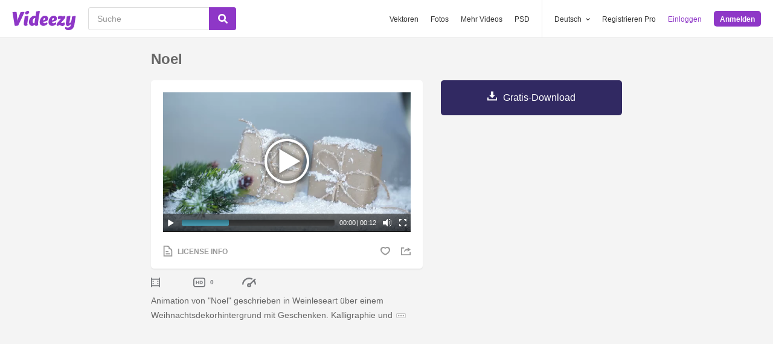

--- FILE ---
content_type: text/html; charset=utf-8
request_url: https://de.videezy.com/abstrakt/38320-noel
body_size: 45912
content:
<!DOCTYPE html>
<!--[if lt IE 7]>      <html lang="de" xmlns:fb="http://developers.facebook.com/schema/" xmlns:og="http://opengraphprotocol.org/schema/" class="no-js lt-ie9 lt-ie8 lt-ie7"> <![endif]-->
<!--[if IE 7]>         <html lang="de" xmlns:fb="http://developers.facebook.com/schema/" xmlns:og="http://opengraphprotocol.org/schema/" class="no-js lt-ie9 lt-ie8"> <![endif]-->
<!--[if IE 8]>         <html lang="de" xmlns:fb="http://developers.facebook.com/schema/" xmlns:og="http://opengraphprotocol.org/schema/" class="no-js lt-ie9"> <![endif]-->
<!--[if IE 9]>         <html lang="de" xmlns:fb="http://developers.facebook.com/schema/" xmlns:og="http://opengraphprotocol.org/schema/" class="no-js ie9"> <![endif]-->
<!--[if gt IE 9]><!--> <html lang="de" xmlns:fb="http://developers.facebook.com/schema/" xmlns:og="http://opengraphprotocol.org/schema/" class="no-js"> <!--<![endif]-->
  <head>
	  <script type="text/javascript">window.country_code = "US";window.remote_ip_address = '3.15.199.99'</script>
        <link rel="alternate" href="https://www.videezy.com/abstract/38320-noel" hreflang="en" />
    <link rel="alternate" href="https://es.videezy.com/abstracto/38320-navidad" hreflang="es" />
    <link rel="alternate" href="https://pt.videezy.com/abstrato/38320-noel" hreflang="pt-BR" />
    <link rel="alternate" href="https://de.videezy.com/abstrakt/38320-noel" hreflang="de" />
    <link rel="alternate" href="https://fr.videezy.com/abstrait/38320-noel" hreflang="fr" />
    <link rel="alternate" href="https://nl.videezy.com/abstract/38320-kerstmis" hreflang="nl" />
    <link rel="alternate" href="https://sv.videezy.com/abstrakt/38320-noel" hreflang="sv" />
    <link rel="alternate" href="https://www.videezy.com/abstract/38320-noel" hreflang="x-default" />

    
    <link rel="dns-prefetch" href="//static.videezy.com">
    <meta charset="utf-8">
    <meta http-equiv="X-UA-Compatible" content="IE=edge,chrome=1">
<script>window.NREUM||(NREUM={});NREUM.info={"beacon":"bam.nr-data.net","errorBeacon":"bam.nr-data.net","licenseKey":"NRJS-6fe743bca7c08af9706","applicationID":"1522058124","transactionName":"dlhbEktaXQ5XFx1CVUZYQBRaUEJNQQ1dRw==","queueTime":0,"applicationTime":189,"agent":""}</script>
<script>(window.NREUM||(NREUM={})).init={privacy:{cookies_enabled:true},ajax:{deny_list:["bam.nr-data.net"]},feature_flags:["soft_nav"],distributed_tracing:{enabled:true}};(window.NREUM||(NREUM={})).loader_config={agentID:"1588943734",accountID:"3265067",trustKey:"3265067",xpid:"VwQBVFZVDxABUVNQBwQPV1YF",licenseKey:"NRJS-6fe743bca7c08af9706",applicationID:"1522058124",browserID:"1588943734"};;/*! For license information please see nr-loader-spa-1.308.0.min.js.LICENSE.txt */
(()=>{var e,t,r={384:(e,t,r)=>{"use strict";r.d(t,{NT:()=>a,US:()=>u,Zm:()=>o,bQ:()=>d,dV:()=>c,pV:()=>l});var n=r(6154),i=r(1863),s=r(1910);const a={beacon:"bam.nr-data.net",errorBeacon:"bam.nr-data.net"};function o(){return n.gm.NREUM||(n.gm.NREUM={}),void 0===n.gm.newrelic&&(n.gm.newrelic=n.gm.NREUM),n.gm.NREUM}function c(){let e=o();return e.o||(e.o={ST:n.gm.setTimeout,SI:n.gm.setImmediate||n.gm.setInterval,CT:n.gm.clearTimeout,XHR:n.gm.XMLHttpRequest,REQ:n.gm.Request,EV:n.gm.Event,PR:n.gm.Promise,MO:n.gm.MutationObserver,FETCH:n.gm.fetch,WS:n.gm.WebSocket},(0,s.i)(...Object.values(e.o))),e}function d(e,t){let r=o();r.initializedAgents??={},t.initializedAt={ms:(0,i.t)(),date:new Date},r.initializedAgents[e]=t}function u(e,t){o()[e]=t}function l(){return function(){let e=o();const t=e.info||{};e.info={beacon:a.beacon,errorBeacon:a.errorBeacon,...t}}(),function(){let e=o();const t=e.init||{};e.init={...t}}(),c(),function(){let e=o();const t=e.loader_config||{};e.loader_config={...t}}(),o()}},782:(e,t,r)=>{"use strict";r.d(t,{T:()=>n});const n=r(860).K7.pageViewTiming},860:(e,t,r)=>{"use strict";r.d(t,{$J:()=>u,K7:()=>c,P3:()=>d,XX:()=>i,Yy:()=>o,df:()=>s,qY:()=>n,v4:()=>a});const n="events",i="jserrors",s="browser/blobs",a="rum",o="browser/logs",c={ajax:"ajax",genericEvents:"generic_events",jserrors:i,logging:"logging",metrics:"metrics",pageAction:"page_action",pageViewEvent:"page_view_event",pageViewTiming:"page_view_timing",sessionReplay:"session_replay",sessionTrace:"session_trace",softNav:"soft_navigations",spa:"spa"},d={[c.pageViewEvent]:1,[c.pageViewTiming]:2,[c.metrics]:3,[c.jserrors]:4,[c.spa]:5,[c.ajax]:6,[c.sessionTrace]:7,[c.softNav]:8,[c.sessionReplay]:9,[c.logging]:10,[c.genericEvents]:11},u={[c.pageViewEvent]:a,[c.pageViewTiming]:n,[c.ajax]:n,[c.spa]:n,[c.softNav]:n,[c.metrics]:i,[c.jserrors]:i,[c.sessionTrace]:s,[c.sessionReplay]:s,[c.logging]:o,[c.genericEvents]:"ins"}},944:(e,t,r)=>{"use strict";r.d(t,{R:()=>i});var n=r(3241);function i(e,t){"function"==typeof console.debug&&(console.debug("New Relic Warning: https://github.com/newrelic/newrelic-browser-agent/blob/main/docs/warning-codes.md#".concat(e),t),(0,n.W)({agentIdentifier:null,drained:null,type:"data",name:"warn",feature:"warn",data:{code:e,secondary:t}}))}},993:(e,t,r)=>{"use strict";r.d(t,{A$:()=>s,ET:()=>a,TZ:()=>o,p_:()=>i});var n=r(860);const i={ERROR:"ERROR",WARN:"WARN",INFO:"INFO",DEBUG:"DEBUG",TRACE:"TRACE"},s={OFF:0,ERROR:1,WARN:2,INFO:3,DEBUG:4,TRACE:5},a="log",o=n.K7.logging},1541:(e,t,r)=>{"use strict";r.d(t,{U:()=>i,f:()=>n});const n={MFE:"MFE",BA:"BA"};function i(e,t){if(2!==t?.harvestEndpointVersion)return{};const r=t.agentRef.runtime.appMetadata.agents[0].entityGuid;return e?{"source.id":e.id,"source.name":e.name,"source.type":e.type,"parent.id":e.parent?.id||r,"parent.type":e.parent?.type||n.BA}:{"entity.guid":r,appId:t.agentRef.info.applicationID}}},1687:(e,t,r)=>{"use strict";r.d(t,{Ak:()=>d,Ze:()=>h,x3:()=>u});var n=r(3241),i=r(7836),s=r(3606),a=r(860),o=r(2646);const c={};function d(e,t){const r={staged:!1,priority:a.P3[t]||0};l(e),c[e].get(t)||c[e].set(t,r)}function u(e,t){e&&c[e]&&(c[e].get(t)&&c[e].delete(t),p(e,t,!1),c[e].size&&f(e))}function l(e){if(!e)throw new Error("agentIdentifier required");c[e]||(c[e]=new Map)}function h(e="",t="feature",r=!1){if(l(e),!e||!c[e].get(t)||r)return p(e,t);c[e].get(t).staged=!0,f(e)}function f(e){const t=Array.from(c[e]);t.every(([e,t])=>t.staged)&&(t.sort((e,t)=>e[1].priority-t[1].priority),t.forEach(([t])=>{c[e].delete(t),p(e,t)}))}function p(e,t,r=!0){const a=e?i.ee.get(e):i.ee,c=s.i.handlers;if(!a.aborted&&a.backlog&&c){if((0,n.W)({agentIdentifier:e,type:"lifecycle",name:"drain",feature:t}),r){const e=a.backlog[t],r=c[t];if(r){for(let t=0;e&&t<e.length;++t)g(e[t],r);Object.entries(r).forEach(([e,t])=>{Object.values(t||{}).forEach(t=>{t[0]?.on&&t[0]?.context()instanceof o.y&&t[0].on(e,t[1])})})}}a.isolatedBacklog||delete c[t],a.backlog[t]=null,a.emit("drain-"+t,[])}}function g(e,t){var r=e[1];Object.values(t[r]||{}).forEach(t=>{var r=e[0];if(t[0]===r){var n=t[1],i=e[3],s=e[2];n.apply(i,s)}})}},1738:(e,t,r)=>{"use strict";r.d(t,{U:()=>f,Y:()=>h});var n=r(3241),i=r(9908),s=r(1863),a=r(944),o=r(5701),c=r(3969),d=r(8362),u=r(860),l=r(4261);function h(e,t,r,s){const h=s||r;!h||h[e]&&h[e]!==d.d.prototype[e]||(h[e]=function(){(0,i.p)(c.xV,["API/"+e+"/called"],void 0,u.K7.metrics,r.ee),(0,n.W)({agentIdentifier:r.agentIdentifier,drained:!!o.B?.[r.agentIdentifier],type:"data",name:"api",feature:l.Pl+e,data:{}});try{return t.apply(this,arguments)}catch(e){(0,a.R)(23,e)}})}function f(e,t,r,n,a){const o=e.info;null===r?delete o.jsAttributes[t]:o.jsAttributes[t]=r,(a||null===r)&&(0,i.p)(l.Pl+n,[(0,s.t)(),t,r],void 0,"session",e.ee)}},1741:(e,t,r)=>{"use strict";r.d(t,{W:()=>s});var n=r(944),i=r(4261);class s{#e(e,...t){if(this[e]!==s.prototype[e])return this[e](...t);(0,n.R)(35,e)}addPageAction(e,t){return this.#e(i.hG,e,t)}register(e){return this.#e(i.eY,e)}recordCustomEvent(e,t){return this.#e(i.fF,e,t)}setPageViewName(e,t){return this.#e(i.Fw,e,t)}setCustomAttribute(e,t,r){return this.#e(i.cD,e,t,r)}noticeError(e,t){return this.#e(i.o5,e,t)}setUserId(e,t=!1){return this.#e(i.Dl,e,t)}setApplicationVersion(e){return this.#e(i.nb,e)}setErrorHandler(e){return this.#e(i.bt,e)}addRelease(e,t){return this.#e(i.k6,e,t)}log(e,t){return this.#e(i.$9,e,t)}start(){return this.#e(i.d3)}finished(e){return this.#e(i.BL,e)}recordReplay(){return this.#e(i.CH)}pauseReplay(){return this.#e(i.Tb)}addToTrace(e){return this.#e(i.U2,e)}setCurrentRouteName(e){return this.#e(i.PA,e)}interaction(e){return this.#e(i.dT,e)}wrapLogger(e,t,r){return this.#e(i.Wb,e,t,r)}measure(e,t){return this.#e(i.V1,e,t)}consent(e){return this.#e(i.Pv,e)}}},1863:(e,t,r)=>{"use strict";function n(){return Math.floor(performance.now())}r.d(t,{t:()=>n})},1910:(e,t,r)=>{"use strict";r.d(t,{i:()=>s});var n=r(944);const i=new Map;function s(...e){return e.every(e=>{if(i.has(e))return i.get(e);const t="function"==typeof e?e.toString():"",r=t.includes("[native code]"),s=t.includes("nrWrapper");return r||s||(0,n.R)(64,e?.name||t),i.set(e,r),r})}},2555:(e,t,r)=>{"use strict";r.d(t,{D:()=>o,f:()=>a});var n=r(384),i=r(8122);const s={beacon:n.NT.beacon,errorBeacon:n.NT.errorBeacon,licenseKey:void 0,applicationID:void 0,sa:void 0,queueTime:void 0,applicationTime:void 0,ttGuid:void 0,user:void 0,account:void 0,product:void 0,extra:void 0,jsAttributes:{},userAttributes:void 0,atts:void 0,transactionName:void 0,tNamePlain:void 0};function a(e){try{return!!e.licenseKey&&!!e.errorBeacon&&!!e.applicationID}catch(e){return!1}}const o=e=>(0,i.a)(e,s)},2614:(e,t,r)=>{"use strict";r.d(t,{BB:()=>a,H3:()=>n,g:()=>d,iL:()=>c,tS:()=>o,uh:()=>i,wk:()=>s});const n="NRBA",i="SESSION",s=144e5,a=18e5,o={STARTED:"session-started",PAUSE:"session-pause",RESET:"session-reset",RESUME:"session-resume",UPDATE:"session-update"},c={SAME_TAB:"same-tab",CROSS_TAB:"cross-tab"},d={OFF:0,FULL:1,ERROR:2}},2646:(e,t,r)=>{"use strict";r.d(t,{y:()=>n});class n{constructor(e){this.contextId=e}}},2843:(e,t,r)=>{"use strict";r.d(t,{G:()=>s,u:()=>i});var n=r(3878);function i(e,t=!1,r,i){(0,n.DD)("visibilitychange",function(){if(t)return void("hidden"===document.visibilityState&&e());e(document.visibilityState)},r,i)}function s(e,t,r){(0,n.sp)("pagehide",e,t,r)}},3241:(e,t,r)=>{"use strict";r.d(t,{W:()=>s});var n=r(6154);const i="newrelic";function s(e={}){try{n.gm.dispatchEvent(new CustomEvent(i,{detail:e}))}catch(e){}}},3304:(e,t,r)=>{"use strict";r.d(t,{A:()=>s});var n=r(7836);const i=()=>{const e=new WeakSet;return(t,r)=>{if("object"==typeof r&&null!==r){if(e.has(r))return;e.add(r)}return r}};function s(e){try{return JSON.stringify(e,i())??""}catch(e){try{n.ee.emit("internal-error",[e])}catch(e){}return""}}},3333:(e,t,r)=>{"use strict";r.d(t,{$v:()=>u,TZ:()=>n,Xh:()=>c,Zp:()=>i,kd:()=>d,mq:()=>o,nf:()=>a,qN:()=>s});const n=r(860).K7.genericEvents,i=["auxclick","click","copy","keydown","paste","scrollend"],s=["focus","blur"],a=4,o=1e3,c=2e3,d=["PageAction","UserAction","BrowserPerformance"],u={RESOURCES:"experimental.resources",REGISTER:"register"}},3434:(e,t,r)=>{"use strict";r.d(t,{Jt:()=>s,YM:()=>d});var n=r(7836),i=r(5607);const s="nr@original:".concat(i.W),a=50;var o=Object.prototype.hasOwnProperty,c=!1;function d(e,t){return e||(e=n.ee),r.inPlace=function(e,t,n,i,s){n||(n="");const a="-"===n.charAt(0);for(let o=0;o<t.length;o++){const c=t[o],d=e[c];l(d)||(e[c]=r(d,a?c+n:n,i,c,s))}},r.flag=s,r;function r(t,r,n,c,d){return l(t)?t:(r||(r=""),nrWrapper[s]=t,function(e,t,r){if(Object.defineProperty&&Object.keys)try{return Object.keys(e).forEach(function(r){Object.defineProperty(t,r,{get:function(){return e[r]},set:function(t){return e[r]=t,t}})}),t}catch(e){u([e],r)}for(var n in e)o.call(e,n)&&(t[n]=e[n])}(t,nrWrapper,e),nrWrapper);function nrWrapper(){var s,o,l,h;let f;try{o=this,s=[...arguments],l="function"==typeof n?n(s,o):n||{}}catch(t){u([t,"",[s,o,c],l],e)}i(r+"start",[s,o,c],l,d);const p=performance.now();let g;try{return h=t.apply(o,s),g=performance.now(),h}catch(e){throw g=performance.now(),i(r+"err",[s,o,e],l,d),f=e,f}finally{const e=g-p,t={start:p,end:g,duration:e,isLongTask:e>=a,methodName:c,thrownError:f};t.isLongTask&&i("long-task",[t,o],l,d),i(r+"end",[s,o,h],l,d)}}}function i(r,n,i,s){if(!c||t){var a=c;c=!0;try{e.emit(r,n,i,t,s)}catch(t){u([t,r,n,i],e)}c=a}}}function u(e,t){t||(t=n.ee);try{t.emit("internal-error",e)}catch(e){}}function l(e){return!(e&&"function"==typeof e&&e.apply&&!e[s])}},3606:(e,t,r)=>{"use strict";r.d(t,{i:()=>s});var n=r(9908);s.on=a;var i=s.handlers={};function s(e,t,r,s){a(s||n.d,i,e,t,r)}function a(e,t,r,i,s){s||(s="feature"),e||(e=n.d);var a=t[s]=t[s]||{};(a[r]=a[r]||[]).push([e,i])}},3738:(e,t,r)=>{"use strict";r.d(t,{He:()=>i,Kp:()=>o,Lc:()=>d,Rz:()=>u,TZ:()=>n,bD:()=>s,d3:()=>a,jx:()=>l,sl:()=>h,uP:()=>c});const n=r(860).K7.sessionTrace,i="bstResource",s="resource",a="-start",o="-end",c="fn"+a,d="fn"+o,u="pushState",l=1e3,h=3e4},3785:(e,t,r)=>{"use strict";r.d(t,{R:()=>c,b:()=>d});var n=r(9908),i=r(1863),s=r(860),a=r(3969),o=r(993);function c(e,t,r={},c=o.p_.INFO,d=!0,u,l=(0,i.t)()){(0,n.p)(a.xV,["API/logging/".concat(c.toLowerCase(),"/called")],void 0,s.K7.metrics,e),(0,n.p)(o.ET,[l,t,r,c,d,u],void 0,s.K7.logging,e)}function d(e){return"string"==typeof e&&Object.values(o.p_).some(t=>t===e.toUpperCase().trim())}},3878:(e,t,r)=>{"use strict";function n(e,t){return{capture:e,passive:!1,signal:t}}function i(e,t,r=!1,i){window.addEventListener(e,t,n(r,i))}function s(e,t,r=!1,i){document.addEventListener(e,t,n(r,i))}r.d(t,{DD:()=>s,jT:()=>n,sp:()=>i})},3962:(e,t,r)=>{"use strict";r.d(t,{AM:()=>a,O2:()=>l,OV:()=>s,Qu:()=>h,TZ:()=>c,ih:()=>f,pP:()=>o,t1:()=>u,tC:()=>i,wD:()=>d});var n=r(860);const i=["click","keydown","submit"],s="popstate",a="api",o="initialPageLoad",c=n.K7.softNav,d=5e3,u=500,l={INITIAL_PAGE_LOAD:"",ROUTE_CHANGE:1,UNSPECIFIED:2},h={INTERACTION:1,AJAX:2,CUSTOM_END:3,CUSTOM_TRACER:4},f={IP:"in progress",PF:"pending finish",FIN:"finished",CAN:"cancelled"}},3969:(e,t,r)=>{"use strict";r.d(t,{TZ:()=>n,XG:()=>o,rs:()=>i,xV:()=>a,z_:()=>s});const n=r(860).K7.metrics,i="sm",s="cm",a="storeSupportabilityMetrics",o="storeEventMetrics"},4234:(e,t,r)=>{"use strict";r.d(t,{W:()=>s});var n=r(7836),i=r(1687);class s{constructor(e,t){this.agentIdentifier=e,this.ee=n.ee.get(e),this.featureName=t,this.blocked=!1}deregisterDrain(){(0,i.x3)(this.agentIdentifier,this.featureName)}}},4261:(e,t,r)=>{"use strict";r.d(t,{$9:()=>u,BL:()=>c,CH:()=>p,Dl:()=>R,Fw:()=>w,PA:()=>v,Pl:()=>n,Pv:()=>A,Tb:()=>h,U2:()=>a,V1:()=>E,Wb:()=>T,bt:()=>y,cD:()=>b,d3:()=>x,dT:()=>d,eY:()=>g,fF:()=>f,hG:()=>s,hw:()=>i,k6:()=>o,nb:()=>m,o5:()=>l});const n="api-",i=n+"ixn-",s="addPageAction",a="addToTrace",o="addRelease",c="finished",d="interaction",u="log",l="noticeError",h="pauseReplay",f="recordCustomEvent",p="recordReplay",g="register",m="setApplicationVersion",v="setCurrentRouteName",b="setCustomAttribute",y="setErrorHandler",w="setPageViewName",R="setUserId",x="start",T="wrapLogger",E="measure",A="consent"},5205:(e,t,r)=>{"use strict";r.d(t,{j:()=>S});var n=r(384),i=r(1741);var s=r(2555),a=r(3333);const o=e=>{if(!e||"string"!=typeof e)return!1;try{document.createDocumentFragment().querySelector(e)}catch{return!1}return!0};var c=r(2614),d=r(944),u=r(8122);const l="[data-nr-mask]",h=e=>(0,u.a)(e,(()=>{const e={feature_flags:[],experimental:{allow_registered_children:!1,resources:!1},mask_selector:"*",block_selector:"[data-nr-block]",mask_input_options:{color:!1,date:!1,"datetime-local":!1,email:!1,month:!1,number:!1,range:!1,search:!1,tel:!1,text:!1,time:!1,url:!1,week:!1,textarea:!1,select:!1,password:!0}};return{ajax:{deny_list:void 0,block_internal:!0,enabled:!0,autoStart:!0},api:{get allow_registered_children(){return e.feature_flags.includes(a.$v.REGISTER)||e.experimental.allow_registered_children},set allow_registered_children(t){e.experimental.allow_registered_children=t},duplicate_registered_data:!1},browser_consent_mode:{enabled:!1},distributed_tracing:{enabled:void 0,exclude_newrelic_header:void 0,cors_use_newrelic_header:void 0,cors_use_tracecontext_headers:void 0,allowed_origins:void 0},get feature_flags(){return e.feature_flags},set feature_flags(t){e.feature_flags=t},generic_events:{enabled:!0,autoStart:!0},harvest:{interval:30},jserrors:{enabled:!0,autoStart:!0},logging:{enabled:!0,autoStart:!0},metrics:{enabled:!0,autoStart:!0},obfuscate:void 0,page_action:{enabled:!0},page_view_event:{enabled:!0,autoStart:!0},page_view_timing:{enabled:!0,autoStart:!0},performance:{capture_marks:!1,capture_measures:!1,capture_detail:!0,resources:{get enabled(){return e.feature_flags.includes(a.$v.RESOURCES)||e.experimental.resources},set enabled(t){e.experimental.resources=t},asset_types:[],first_party_domains:[],ignore_newrelic:!0}},privacy:{cookies_enabled:!0},proxy:{assets:void 0,beacon:void 0},session:{expiresMs:c.wk,inactiveMs:c.BB},session_replay:{autoStart:!0,enabled:!1,preload:!1,sampling_rate:10,error_sampling_rate:100,collect_fonts:!1,inline_images:!1,fix_stylesheets:!0,mask_all_inputs:!0,get mask_text_selector(){return e.mask_selector},set mask_text_selector(t){o(t)?e.mask_selector="".concat(t,",").concat(l):""===t||null===t?e.mask_selector=l:(0,d.R)(5,t)},get block_class(){return"nr-block"},get ignore_class(){return"nr-ignore"},get mask_text_class(){return"nr-mask"},get block_selector(){return e.block_selector},set block_selector(t){o(t)?e.block_selector+=",".concat(t):""!==t&&(0,d.R)(6,t)},get mask_input_options(){return e.mask_input_options},set mask_input_options(t){t&&"object"==typeof t?e.mask_input_options={...t,password:!0}:(0,d.R)(7,t)}},session_trace:{enabled:!0,autoStart:!0},soft_navigations:{enabled:!0,autoStart:!0},spa:{enabled:!0,autoStart:!0},ssl:void 0,user_actions:{enabled:!0,elementAttributes:["id","className","tagName","type"]}}})());var f=r(6154),p=r(9324);let g=0;const m={buildEnv:p.F3,distMethod:p.Xs,version:p.xv,originTime:f.WN},v={consented:!1},b={appMetadata:{},get consented(){return this.session?.state?.consent||v.consented},set consented(e){v.consented=e},customTransaction:void 0,denyList:void 0,disabled:!1,harvester:void 0,isolatedBacklog:!1,isRecording:!1,loaderType:void 0,maxBytes:3e4,obfuscator:void 0,onerror:void 0,ptid:void 0,releaseIds:{},session:void 0,timeKeeper:void 0,registeredEntities:[],jsAttributesMetadata:{bytes:0},get harvestCount(){return++g}},y=e=>{const t=(0,u.a)(e,b),r=Object.keys(m).reduce((e,t)=>(e[t]={value:m[t],writable:!1,configurable:!0,enumerable:!0},e),{});return Object.defineProperties(t,r)};var w=r(5701);const R=e=>{const t=e.startsWith("http");e+="/",r.p=t?e:"https://"+e};var x=r(7836),T=r(3241);const E={accountID:void 0,trustKey:void 0,agentID:void 0,licenseKey:void 0,applicationID:void 0,xpid:void 0},A=e=>(0,u.a)(e,E),_=new Set;function S(e,t={},r,a){let{init:o,info:c,loader_config:d,runtime:u={},exposed:l=!0}=t;if(!c){const e=(0,n.pV)();o=e.init,c=e.info,d=e.loader_config}e.init=h(o||{}),e.loader_config=A(d||{}),c.jsAttributes??={},f.bv&&(c.jsAttributes.isWorker=!0),e.info=(0,s.D)(c);const p=e.init,g=[c.beacon,c.errorBeacon];_.has(e.agentIdentifier)||(p.proxy.assets&&(R(p.proxy.assets),g.push(p.proxy.assets)),p.proxy.beacon&&g.push(p.proxy.beacon),e.beacons=[...g],function(e){const t=(0,n.pV)();Object.getOwnPropertyNames(i.W.prototype).forEach(r=>{const n=i.W.prototype[r];if("function"!=typeof n||"constructor"===n)return;let s=t[r];e[r]&&!1!==e.exposed&&"micro-agent"!==e.runtime?.loaderType&&(t[r]=(...t)=>{const n=e[r](...t);return s?s(...t):n})})}(e),(0,n.US)("activatedFeatures",w.B)),u.denyList=[...p.ajax.deny_list||[],...p.ajax.block_internal?g:[]],u.ptid=e.agentIdentifier,u.loaderType=r,e.runtime=y(u),_.has(e.agentIdentifier)||(e.ee=x.ee.get(e.agentIdentifier),e.exposed=l,(0,T.W)({agentIdentifier:e.agentIdentifier,drained:!!w.B?.[e.agentIdentifier],type:"lifecycle",name:"initialize",feature:void 0,data:e.config})),_.add(e.agentIdentifier)}},5270:(e,t,r)=>{"use strict";r.d(t,{Aw:()=>a,SR:()=>s,rF:()=>o});var n=r(384),i=r(7767);function s(e){return!!(0,n.dV)().o.MO&&(0,i.V)(e)&&!0===e?.session_trace.enabled}function a(e){return!0===e?.session_replay.preload&&s(e)}function o(e,t){try{if("string"==typeof t?.type){if("password"===t.type.toLowerCase())return"*".repeat(e?.length||0);if(void 0!==t?.dataset?.nrUnmask||t?.classList?.contains("nr-unmask"))return e}}catch(e){}return"string"==typeof e?e.replace(/[\S]/g,"*"):"*".repeat(e?.length||0)}},5289:(e,t,r)=>{"use strict";r.d(t,{GG:()=>a,Qr:()=>c,sB:()=>o});var n=r(3878),i=r(6389);function s(){return"undefined"==typeof document||"complete"===document.readyState}function a(e,t){if(s())return e();const r=(0,i.J)(e),a=setInterval(()=>{s()&&(clearInterval(a),r())},500);(0,n.sp)("load",r,t)}function o(e){if(s())return e();(0,n.DD)("DOMContentLoaded",e)}function c(e){if(s())return e();(0,n.sp)("popstate",e)}},5607:(e,t,r)=>{"use strict";r.d(t,{W:()=>n});const n=(0,r(9566).bz)()},5701:(e,t,r)=>{"use strict";r.d(t,{B:()=>s,t:()=>a});var n=r(3241);const i=new Set,s={};function a(e,t){const r=t.agentIdentifier;s[r]??={},e&&"object"==typeof e&&(i.has(r)||(t.ee.emit("rumresp",[e]),s[r]=e,i.add(r),(0,n.W)({agentIdentifier:r,loaded:!0,drained:!0,type:"lifecycle",name:"load",feature:void 0,data:e})))}},6154:(e,t,r)=>{"use strict";r.d(t,{OF:()=>d,RI:()=>i,WN:()=>h,bv:()=>s,eN:()=>f,gm:()=>a,lR:()=>l,m:()=>c,mw:()=>o,sb:()=>u});var n=r(1863);const i="undefined"!=typeof window&&!!window.document,s="undefined"!=typeof WorkerGlobalScope&&("undefined"!=typeof self&&self instanceof WorkerGlobalScope&&self.navigator instanceof WorkerNavigator||"undefined"!=typeof globalThis&&globalThis instanceof WorkerGlobalScope&&globalThis.navigator instanceof WorkerNavigator),a=i?window:"undefined"!=typeof WorkerGlobalScope&&("undefined"!=typeof self&&self instanceof WorkerGlobalScope&&self||"undefined"!=typeof globalThis&&globalThis instanceof WorkerGlobalScope&&globalThis),o=Boolean("hidden"===a?.document?.visibilityState),c=""+a?.location,d=/iPad|iPhone|iPod/.test(a.navigator?.userAgent),u=d&&"undefined"==typeof SharedWorker,l=(()=>{const e=a.navigator?.userAgent?.match(/Firefox[/\s](\d+\.\d+)/);return Array.isArray(e)&&e.length>=2?+e[1]:0})(),h=Date.now()-(0,n.t)(),f=()=>"undefined"!=typeof PerformanceNavigationTiming&&a?.performance?.getEntriesByType("navigation")?.[0]?.responseStart},6344:(e,t,r)=>{"use strict";r.d(t,{BB:()=>u,Qb:()=>l,TZ:()=>i,Ug:()=>a,Vh:()=>s,_s:()=>o,bc:()=>d,yP:()=>c});var n=r(2614);const i=r(860).K7.sessionReplay,s="errorDuringReplay",a=.12,o={DomContentLoaded:0,Load:1,FullSnapshot:2,IncrementalSnapshot:3,Meta:4,Custom:5},c={[n.g.ERROR]:15e3,[n.g.FULL]:3e5,[n.g.OFF]:0},d={RESET:{message:"Session was reset",sm:"Reset"},IMPORT:{message:"Recorder failed to import",sm:"Import"},TOO_MANY:{message:"429: Too Many Requests",sm:"Too-Many"},TOO_BIG:{message:"Payload was too large",sm:"Too-Big"},CROSS_TAB:{message:"Session Entity was set to OFF on another tab",sm:"Cross-Tab"},ENTITLEMENTS:{message:"Session Replay is not allowed and will not be started",sm:"Entitlement"}},u=5e3,l={API:"api",RESUME:"resume",SWITCH_TO_FULL:"switchToFull",INITIALIZE:"initialize",PRELOAD:"preload"}},6389:(e,t,r)=>{"use strict";function n(e,t=500,r={}){const n=r?.leading||!1;let i;return(...r)=>{n&&void 0===i&&(e.apply(this,r),i=setTimeout(()=>{i=clearTimeout(i)},t)),n||(clearTimeout(i),i=setTimeout(()=>{e.apply(this,r)},t))}}function i(e){let t=!1;return(...r)=>{t||(t=!0,e.apply(this,r))}}r.d(t,{J:()=>i,s:()=>n})},6630:(e,t,r)=>{"use strict";r.d(t,{T:()=>n});const n=r(860).K7.pageViewEvent},6774:(e,t,r)=>{"use strict";r.d(t,{T:()=>n});const n=r(860).K7.jserrors},7295:(e,t,r)=>{"use strict";r.d(t,{Xv:()=>a,gX:()=>i,iW:()=>s});var n=[];function i(e){if(!e||s(e))return!1;if(0===n.length)return!0;if("*"===n[0].hostname)return!1;for(var t=0;t<n.length;t++){var r=n[t];if(r.hostname.test(e.hostname)&&r.pathname.test(e.pathname))return!1}return!0}function s(e){return void 0===e.hostname}function a(e){if(n=[],e&&e.length)for(var t=0;t<e.length;t++){let r=e[t];if(!r)continue;if("*"===r)return void(n=[{hostname:"*"}]);0===r.indexOf("http://")?r=r.substring(7):0===r.indexOf("https://")&&(r=r.substring(8));const i=r.indexOf("/");let s,a;i>0?(s=r.substring(0,i),a=r.substring(i)):(s=r,a="*");let[c]=s.split(":");n.push({hostname:o(c),pathname:o(a,!0)})}}function o(e,t=!1){const r=e.replace(/[.+?^${}()|[\]\\]/g,e=>"\\"+e).replace(/\*/g,".*?");return new RegExp((t?"^":"")+r+"$")}},7485:(e,t,r)=>{"use strict";r.d(t,{D:()=>i});var n=r(6154);function i(e){if(0===(e||"").indexOf("data:"))return{protocol:"data"};try{const t=new URL(e,location.href),r={port:t.port,hostname:t.hostname,pathname:t.pathname,search:t.search,protocol:t.protocol.slice(0,t.protocol.indexOf(":")),sameOrigin:t.protocol===n.gm?.location?.protocol&&t.host===n.gm?.location?.host};return r.port&&""!==r.port||("http:"===t.protocol&&(r.port="80"),"https:"===t.protocol&&(r.port="443")),r.pathname&&""!==r.pathname?r.pathname.startsWith("/")||(r.pathname="/".concat(r.pathname)):r.pathname="/",r}catch(e){return{}}}},7699:(e,t,r)=>{"use strict";r.d(t,{It:()=>s,KC:()=>o,No:()=>i,qh:()=>a});var n=r(860);const i=16e3,s=1e6,a="SESSION_ERROR",o={[n.K7.logging]:!0,[n.K7.genericEvents]:!1,[n.K7.jserrors]:!1,[n.K7.ajax]:!1}},7767:(e,t,r)=>{"use strict";r.d(t,{V:()=>i});var n=r(6154);const i=e=>n.RI&&!0===e?.privacy.cookies_enabled},7836:(e,t,r)=>{"use strict";r.d(t,{P:()=>o,ee:()=>c});var n=r(384),i=r(8990),s=r(2646),a=r(5607);const o="nr@context:".concat(a.W),c=function e(t,r){var n={},a={},u={},l=!1;try{l=16===r.length&&d.initializedAgents?.[r]?.runtime.isolatedBacklog}catch(e){}var h={on:p,addEventListener:p,removeEventListener:function(e,t){var r=n[e];if(!r)return;for(var i=0;i<r.length;i++)r[i]===t&&r.splice(i,1)},emit:function(e,r,n,i,s){!1!==s&&(s=!0);if(c.aborted&&!i)return;t&&s&&t.emit(e,r,n);var o=f(n);g(e).forEach(e=>{e.apply(o,r)});var d=v()[a[e]];d&&d.push([h,e,r,o]);return o},get:m,listeners:g,context:f,buffer:function(e,t){const r=v();if(t=t||"feature",h.aborted)return;Object.entries(e||{}).forEach(([e,n])=>{a[n]=t,t in r||(r[t]=[])})},abort:function(){h._aborted=!0,Object.keys(h.backlog).forEach(e=>{delete h.backlog[e]})},isBuffering:function(e){return!!v()[a[e]]},debugId:r,backlog:l?{}:t&&"object"==typeof t.backlog?t.backlog:{},isolatedBacklog:l};return Object.defineProperty(h,"aborted",{get:()=>{let e=h._aborted||!1;return e||(t&&(e=t.aborted),e)}}),h;function f(e){return e&&e instanceof s.y?e:e?(0,i.I)(e,o,()=>new s.y(o)):new s.y(o)}function p(e,t){n[e]=g(e).concat(t)}function g(e){return n[e]||[]}function m(t){return u[t]=u[t]||e(h,t)}function v(){return h.backlog}}(void 0,"globalEE"),d=(0,n.Zm)();d.ee||(d.ee=c)},8122:(e,t,r)=>{"use strict";r.d(t,{a:()=>i});var n=r(944);function i(e,t){try{if(!e||"object"!=typeof e)return(0,n.R)(3);if(!t||"object"!=typeof t)return(0,n.R)(4);const r=Object.create(Object.getPrototypeOf(t),Object.getOwnPropertyDescriptors(t)),s=0===Object.keys(r).length?e:r;for(let a in s)if(void 0!==e[a])try{if(null===e[a]){r[a]=null;continue}Array.isArray(e[a])&&Array.isArray(t[a])?r[a]=Array.from(new Set([...e[a],...t[a]])):"object"==typeof e[a]&&"object"==typeof t[a]?r[a]=i(e[a],t[a]):r[a]=e[a]}catch(e){r[a]||(0,n.R)(1,e)}return r}catch(e){(0,n.R)(2,e)}}},8139:(e,t,r)=>{"use strict";r.d(t,{u:()=>h});var n=r(7836),i=r(3434),s=r(8990),a=r(6154);const o={},c=a.gm.XMLHttpRequest,d="addEventListener",u="removeEventListener",l="nr@wrapped:".concat(n.P);function h(e){var t=function(e){return(e||n.ee).get("events")}(e);if(o[t.debugId]++)return t;o[t.debugId]=1;var r=(0,i.YM)(t,!0);function h(e){r.inPlace(e,[d,u],"-",p)}function p(e,t){return e[1]}return"getPrototypeOf"in Object&&(a.RI&&f(document,h),c&&f(c.prototype,h),f(a.gm,h)),t.on(d+"-start",function(e,t){var n=e[1];if(null!==n&&("function"==typeof n||"object"==typeof n)&&"newrelic"!==e[0]){var i=(0,s.I)(n,l,function(){var e={object:function(){if("function"!=typeof n.handleEvent)return;return n.handleEvent.apply(n,arguments)},function:n}[typeof n];return e?r(e,"fn-",null,e.name||"anonymous"):n});this.wrapped=e[1]=i}}),t.on(u+"-start",function(e){e[1]=this.wrapped||e[1]}),t}function f(e,t,...r){let n=e;for(;"object"==typeof n&&!Object.prototype.hasOwnProperty.call(n,d);)n=Object.getPrototypeOf(n);n&&t(n,...r)}},8362:(e,t,r)=>{"use strict";r.d(t,{d:()=>s});var n=r(9566),i=r(1741);class s extends i.W{agentIdentifier=(0,n.LA)(16)}},8374:(e,t,r)=>{r.nc=(()=>{try{return document?.currentScript?.nonce}catch(e){}return""})()},8990:(e,t,r)=>{"use strict";r.d(t,{I:()=>i});var n=Object.prototype.hasOwnProperty;function i(e,t,r){if(n.call(e,t))return e[t];var i=r();if(Object.defineProperty&&Object.keys)try{return Object.defineProperty(e,t,{value:i,writable:!0,enumerable:!1}),i}catch(e){}return e[t]=i,i}},9119:(e,t,r)=>{"use strict";r.d(t,{L:()=>s});var n=/([^?#]*)[^#]*(#[^?]*|$).*/,i=/([^?#]*)().*/;function s(e,t){return e?e.replace(t?n:i,"$1$2"):e}},9300:(e,t,r)=>{"use strict";r.d(t,{T:()=>n});const n=r(860).K7.ajax},9324:(e,t,r)=>{"use strict";r.d(t,{AJ:()=>a,F3:()=>i,Xs:()=>s,Yq:()=>o,xv:()=>n});const n="1.308.0",i="PROD",s="CDN",a="@newrelic/rrweb",o="1.0.1"},9566:(e,t,r)=>{"use strict";r.d(t,{LA:()=>o,ZF:()=>c,bz:()=>a,el:()=>d});var n=r(6154);const i="xxxxxxxx-xxxx-4xxx-yxxx-xxxxxxxxxxxx";function s(e,t){return e?15&e[t]:16*Math.random()|0}function a(){const e=n.gm?.crypto||n.gm?.msCrypto;let t,r=0;return e&&e.getRandomValues&&(t=e.getRandomValues(new Uint8Array(30))),i.split("").map(e=>"x"===e?s(t,r++).toString(16):"y"===e?(3&s()|8).toString(16):e).join("")}function o(e){const t=n.gm?.crypto||n.gm?.msCrypto;let r,i=0;t&&t.getRandomValues&&(r=t.getRandomValues(new Uint8Array(e)));const a=[];for(var o=0;o<e;o++)a.push(s(r,i++).toString(16));return a.join("")}function c(){return o(16)}function d(){return o(32)}},9908:(e,t,r)=>{"use strict";r.d(t,{d:()=>n,p:()=>i});var n=r(7836).ee.get("handle");function i(e,t,r,i,s){s?(s.buffer([e],i),s.emit(e,t,r)):(n.buffer([e],i),n.emit(e,t,r))}}},n={};function i(e){var t=n[e];if(void 0!==t)return t.exports;var s=n[e]={exports:{}};return r[e](s,s.exports,i),s.exports}i.m=r,i.d=(e,t)=>{for(var r in t)i.o(t,r)&&!i.o(e,r)&&Object.defineProperty(e,r,{enumerable:!0,get:t[r]})},i.f={},i.e=e=>Promise.all(Object.keys(i.f).reduce((t,r)=>(i.f[r](e,t),t),[])),i.u=e=>({212:"nr-spa-compressor",249:"nr-spa-recorder",478:"nr-spa"}[e]+"-1.308.0.min.js"),i.o=(e,t)=>Object.prototype.hasOwnProperty.call(e,t),e={},t="NRBA-1.308.0.PROD:",i.l=(r,n,s,a)=>{if(e[r])e[r].push(n);else{var o,c;if(void 0!==s)for(var d=document.getElementsByTagName("script"),u=0;u<d.length;u++){var l=d[u];if(l.getAttribute("src")==r||l.getAttribute("data-webpack")==t+s){o=l;break}}if(!o){c=!0;var h={478:"sha512-RSfSVnmHk59T/uIPbdSE0LPeqcEdF4/+XhfJdBuccH5rYMOEZDhFdtnh6X6nJk7hGpzHd9Ujhsy7lZEz/ORYCQ==",249:"sha512-ehJXhmntm85NSqW4MkhfQqmeKFulra3klDyY0OPDUE+sQ3GokHlPh1pmAzuNy//3j4ac6lzIbmXLvGQBMYmrkg==",212:"sha512-B9h4CR46ndKRgMBcK+j67uSR2RCnJfGefU+A7FrgR/k42ovXy5x/MAVFiSvFxuVeEk/pNLgvYGMp1cBSK/G6Fg=="};(o=document.createElement("script")).charset="utf-8",i.nc&&o.setAttribute("nonce",i.nc),o.setAttribute("data-webpack",t+s),o.src=r,0!==o.src.indexOf(window.location.origin+"/")&&(o.crossOrigin="anonymous"),h[a]&&(o.integrity=h[a])}e[r]=[n];var f=(t,n)=>{o.onerror=o.onload=null,clearTimeout(p);var i=e[r];if(delete e[r],o.parentNode&&o.parentNode.removeChild(o),i&&i.forEach(e=>e(n)),t)return t(n)},p=setTimeout(f.bind(null,void 0,{type:"timeout",target:o}),12e4);o.onerror=f.bind(null,o.onerror),o.onload=f.bind(null,o.onload),c&&document.head.appendChild(o)}},i.r=e=>{"undefined"!=typeof Symbol&&Symbol.toStringTag&&Object.defineProperty(e,Symbol.toStringTag,{value:"Module"}),Object.defineProperty(e,"__esModule",{value:!0})},i.p="https://js-agent.newrelic.com/",(()=>{var e={38:0,788:0};i.f.j=(t,r)=>{var n=i.o(e,t)?e[t]:void 0;if(0!==n)if(n)r.push(n[2]);else{var s=new Promise((r,i)=>n=e[t]=[r,i]);r.push(n[2]=s);var a=i.p+i.u(t),o=new Error;i.l(a,r=>{if(i.o(e,t)&&(0!==(n=e[t])&&(e[t]=void 0),n)){var s=r&&("load"===r.type?"missing":r.type),a=r&&r.target&&r.target.src;o.message="Loading chunk "+t+" failed: ("+s+": "+a+")",o.name="ChunkLoadError",o.type=s,o.request=a,n[1](o)}},"chunk-"+t,t)}};var t=(t,r)=>{var n,s,[a,o,c]=r,d=0;if(a.some(t=>0!==e[t])){for(n in o)i.o(o,n)&&(i.m[n]=o[n]);if(c)c(i)}for(t&&t(r);d<a.length;d++)s=a[d],i.o(e,s)&&e[s]&&e[s][0](),e[s]=0},r=self["webpackChunk:NRBA-1.308.0.PROD"]=self["webpackChunk:NRBA-1.308.0.PROD"]||[];r.forEach(t.bind(null,0)),r.push=t.bind(null,r.push.bind(r))})(),(()=>{"use strict";i(8374);var e=i(8362),t=i(860);const r=Object.values(t.K7);var n=i(5205);var s=i(9908),a=i(1863),o=i(4261),c=i(1738);var d=i(1687),u=i(4234),l=i(5289),h=i(6154),f=i(944),p=i(5270),g=i(7767),m=i(6389),v=i(7699);class b extends u.W{constructor(e,t){super(e.agentIdentifier,t),this.agentRef=e,this.abortHandler=void 0,this.featAggregate=void 0,this.loadedSuccessfully=void 0,this.onAggregateImported=new Promise(e=>{this.loadedSuccessfully=e}),this.deferred=Promise.resolve(),!1===e.init[this.featureName].autoStart?this.deferred=new Promise((t,r)=>{this.ee.on("manual-start-all",(0,m.J)(()=>{(0,d.Ak)(e.agentIdentifier,this.featureName),t()}))}):(0,d.Ak)(e.agentIdentifier,t)}importAggregator(e,t,r={}){if(this.featAggregate)return;const n=async()=>{let n;await this.deferred;try{if((0,g.V)(e.init)){const{setupAgentSession:t}=await i.e(478).then(i.bind(i,8766));n=t(e)}}catch(e){(0,f.R)(20,e),this.ee.emit("internal-error",[e]),(0,s.p)(v.qh,[e],void 0,this.featureName,this.ee)}try{if(!this.#t(this.featureName,n,e.init))return(0,d.Ze)(this.agentIdentifier,this.featureName),void this.loadedSuccessfully(!1);const{Aggregate:i}=await t();this.featAggregate=new i(e,r),e.runtime.harvester.initializedAggregates.push(this.featAggregate),this.loadedSuccessfully(!0)}catch(e){(0,f.R)(34,e),this.abortHandler?.(),(0,d.Ze)(this.agentIdentifier,this.featureName,!0),this.loadedSuccessfully(!1),this.ee&&this.ee.abort()}};h.RI?(0,l.GG)(()=>n(),!0):n()}#t(e,r,n){if(this.blocked)return!1;switch(e){case t.K7.sessionReplay:return(0,p.SR)(n)&&!!r;case t.K7.sessionTrace:return!!r;default:return!0}}}var y=i(6630),w=i(2614),R=i(3241);class x extends b{static featureName=y.T;constructor(e){var t;super(e,y.T),this.setupInspectionEvents(e.agentIdentifier),t=e,(0,c.Y)(o.Fw,function(e,r){"string"==typeof e&&("/"!==e.charAt(0)&&(e="/"+e),t.runtime.customTransaction=(r||"http://custom.transaction")+e,(0,s.p)(o.Pl+o.Fw,[(0,a.t)()],void 0,void 0,t.ee))},t),this.importAggregator(e,()=>i.e(478).then(i.bind(i,2467)))}setupInspectionEvents(e){const t=(t,r)=>{t&&(0,R.W)({agentIdentifier:e,timeStamp:t.timeStamp,loaded:"complete"===t.target.readyState,type:"window",name:r,data:t.target.location+""})};(0,l.sB)(e=>{t(e,"DOMContentLoaded")}),(0,l.GG)(e=>{t(e,"load")}),(0,l.Qr)(e=>{t(e,"navigate")}),this.ee.on(w.tS.UPDATE,(t,r)=>{(0,R.W)({agentIdentifier:e,type:"lifecycle",name:"session",data:r})})}}var T=i(384);class E extends e.d{constructor(e){var t;(super(),h.gm)?(this.features={},(0,T.bQ)(this.agentIdentifier,this),this.desiredFeatures=new Set(e.features||[]),this.desiredFeatures.add(x),(0,n.j)(this,e,e.loaderType||"agent"),t=this,(0,c.Y)(o.cD,function(e,r,n=!1){if("string"==typeof e){if(["string","number","boolean"].includes(typeof r)||null===r)return(0,c.U)(t,e,r,o.cD,n);(0,f.R)(40,typeof r)}else(0,f.R)(39,typeof e)},t),function(e){(0,c.Y)(o.Dl,function(t,r=!1){if("string"!=typeof t&&null!==t)return void(0,f.R)(41,typeof t);const n=e.info.jsAttributes["enduser.id"];r&&null!=n&&n!==t?(0,s.p)(o.Pl+"setUserIdAndResetSession",[t],void 0,"session",e.ee):(0,c.U)(e,"enduser.id",t,o.Dl,!0)},e)}(this),function(e){(0,c.Y)(o.nb,function(t){if("string"==typeof t||null===t)return(0,c.U)(e,"application.version",t,o.nb,!1);(0,f.R)(42,typeof t)},e)}(this),function(e){(0,c.Y)(o.d3,function(){e.ee.emit("manual-start-all")},e)}(this),function(e){(0,c.Y)(o.Pv,function(t=!0){if("boolean"==typeof t){if((0,s.p)(o.Pl+o.Pv,[t],void 0,"session",e.ee),e.runtime.consented=t,t){const t=e.features.page_view_event;t.onAggregateImported.then(e=>{const r=t.featAggregate;e&&!r.sentRum&&r.sendRum()})}}else(0,f.R)(65,typeof t)},e)}(this),this.run()):(0,f.R)(21)}get config(){return{info:this.info,init:this.init,loader_config:this.loader_config,runtime:this.runtime}}get api(){return this}run(){try{const e=function(e){const t={};return r.forEach(r=>{t[r]=!!e[r]?.enabled}),t}(this.init),n=[...this.desiredFeatures];n.sort((e,r)=>t.P3[e.featureName]-t.P3[r.featureName]),n.forEach(r=>{if(!e[r.featureName]&&r.featureName!==t.K7.pageViewEvent)return;if(r.featureName===t.K7.spa)return void(0,f.R)(67);const n=function(e){switch(e){case t.K7.ajax:return[t.K7.jserrors];case t.K7.sessionTrace:return[t.K7.ajax,t.K7.pageViewEvent];case t.K7.sessionReplay:return[t.K7.sessionTrace];case t.K7.pageViewTiming:return[t.K7.pageViewEvent];default:return[]}}(r.featureName).filter(e=>!(e in this.features));n.length>0&&(0,f.R)(36,{targetFeature:r.featureName,missingDependencies:n}),this.features[r.featureName]=new r(this)})}catch(e){(0,f.R)(22,e);for(const e in this.features)this.features[e].abortHandler?.();const t=(0,T.Zm)();delete t.initializedAgents[this.agentIdentifier]?.features,delete this.sharedAggregator;return t.ee.get(this.agentIdentifier).abort(),!1}}}var A=i(2843),_=i(782);class S extends b{static featureName=_.T;constructor(e){super(e,_.T),h.RI&&((0,A.u)(()=>(0,s.p)("docHidden",[(0,a.t)()],void 0,_.T,this.ee),!0),(0,A.G)(()=>(0,s.p)("winPagehide",[(0,a.t)()],void 0,_.T,this.ee)),this.importAggregator(e,()=>i.e(478).then(i.bind(i,9917))))}}var O=i(3969);class I extends b{static featureName=O.TZ;constructor(e){super(e,O.TZ),h.RI&&document.addEventListener("securitypolicyviolation",e=>{(0,s.p)(O.xV,["Generic/CSPViolation/Detected"],void 0,this.featureName,this.ee)}),this.importAggregator(e,()=>i.e(478).then(i.bind(i,6555)))}}var N=i(6774),P=i(3878),k=i(3304);class D{constructor(e,t,r,n,i){this.name="UncaughtError",this.message="string"==typeof e?e:(0,k.A)(e),this.sourceURL=t,this.line=r,this.column=n,this.__newrelic=i}}function C(e){return M(e)?e:new D(void 0!==e?.message?e.message:e,e?.filename||e?.sourceURL,e?.lineno||e?.line,e?.colno||e?.col,e?.__newrelic,e?.cause)}function j(e){const t="Unhandled Promise Rejection: ";if(!e?.reason)return;if(M(e.reason)){try{e.reason.message.startsWith(t)||(e.reason.message=t+e.reason.message)}catch(e){}return C(e.reason)}const r=C(e.reason);return(r.message||"").startsWith(t)||(r.message=t+r.message),r}function L(e){if(e.error instanceof SyntaxError&&!/:\d+$/.test(e.error.stack?.trim())){const t=new D(e.message,e.filename,e.lineno,e.colno,e.error.__newrelic,e.cause);return t.name=SyntaxError.name,t}return M(e.error)?e.error:C(e)}function M(e){return e instanceof Error&&!!e.stack}function H(e,r,n,i,o=(0,a.t)()){"string"==typeof e&&(e=new Error(e)),(0,s.p)("err",[e,o,!1,r,n.runtime.isRecording,void 0,i],void 0,t.K7.jserrors,n.ee),(0,s.p)("uaErr",[],void 0,t.K7.genericEvents,n.ee)}var B=i(1541),K=i(993),W=i(3785);function U(e,{customAttributes:t={},level:r=K.p_.INFO}={},n,i,s=(0,a.t)()){(0,W.R)(n.ee,e,t,r,!1,i,s)}function F(e,r,n,i,c=(0,a.t)()){(0,s.p)(o.Pl+o.hG,[c,e,r,i],void 0,t.K7.genericEvents,n.ee)}function V(e,r,n,i,c=(0,a.t)()){const{start:d,end:u,customAttributes:l}=r||{},h={customAttributes:l||{}};if("object"!=typeof h.customAttributes||"string"!=typeof e||0===e.length)return void(0,f.R)(57);const p=(e,t)=>null==e?t:"number"==typeof e?e:e instanceof PerformanceMark?e.startTime:Number.NaN;if(h.start=p(d,0),h.end=p(u,c),Number.isNaN(h.start)||Number.isNaN(h.end))(0,f.R)(57);else{if(h.duration=h.end-h.start,!(h.duration<0))return(0,s.p)(o.Pl+o.V1,[h,e,i],void 0,t.K7.genericEvents,n.ee),h;(0,f.R)(58)}}function G(e,r={},n,i,c=(0,a.t)()){(0,s.p)(o.Pl+o.fF,[c,e,r,i],void 0,t.K7.genericEvents,n.ee)}function z(e){(0,c.Y)(o.eY,function(t){return Y(e,t)},e)}function Y(e,r,n){(0,f.R)(54,"newrelic.register"),r||={},r.type=B.f.MFE,r.licenseKey||=e.info.licenseKey,r.blocked=!1,r.parent=n||{},Array.isArray(r.tags)||(r.tags=[]);const i={};r.tags.forEach(e=>{"name"!==e&&"id"!==e&&(i["source.".concat(e)]=!0)}),r.isolated??=!0;let o=()=>{};const c=e.runtime.registeredEntities;if(!r.isolated){const e=c.find(({metadata:{target:{id:e}}})=>e===r.id&&!r.isolated);if(e)return e}const d=e=>{r.blocked=!0,o=e};function u(e){return"string"==typeof e&&!!e.trim()&&e.trim().length<501||"number"==typeof e}e.init.api.allow_registered_children||d((0,m.J)(()=>(0,f.R)(55))),u(r.id)&&u(r.name)||d((0,m.J)(()=>(0,f.R)(48,r)));const l={addPageAction:(t,n={})=>g(F,[t,{...i,...n},e],r),deregister:()=>{d((0,m.J)(()=>(0,f.R)(68)))},log:(t,n={})=>g(U,[t,{...n,customAttributes:{...i,...n.customAttributes||{}}},e],r),measure:(t,n={})=>g(V,[t,{...n,customAttributes:{...i,...n.customAttributes||{}}},e],r),noticeError:(t,n={})=>g(H,[t,{...i,...n},e],r),register:(t={})=>g(Y,[e,t],l.metadata.target),recordCustomEvent:(t,n={})=>g(G,[t,{...i,...n},e],r),setApplicationVersion:e=>p("application.version",e),setCustomAttribute:(e,t)=>p(e,t),setUserId:e=>p("enduser.id",e),metadata:{customAttributes:i,target:r}},h=()=>(r.blocked&&o(),r.blocked);h()||c.push(l);const p=(e,t)=>{h()||(i[e]=t)},g=(r,n,i)=>{if(h())return;const o=(0,a.t)();(0,s.p)(O.xV,["API/register/".concat(r.name,"/called")],void 0,t.K7.metrics,e.ee);try{if(e.init.api.duplicate_registered_data&&"register"!==r.name){let e=n;if(n[1]instanceof Object){const t={"child.id":i.id,"child.type":i.type};e="customAttributes"in n[1]?[n[0],{...n[1],customAttributes:{...n[1].customAttributes,...t}},...n.slice(2)]:[n[0],{...n[1],...t},...n.slice(2)]}r(...e,void 0,o)}return r(...n,i,o)}catch(e){(0,f.R)(50,e)}};return l}class Z extends b{static featureName=N.T;constructor(e){var t;super(e,N.T),t=e,(0,c.Y)(o.o5,(e,r)=>H(e,r,t),t),function(e){(0,c.Y)(o.bt,function(t){e.runtime.onerror=t},e)}(e),function(e){let t=0;(0,c.Y)(o.k6,function(e,r){++t>10||(this.runtime.releaseIds[e.slice(-200)]=(""+r).slice(-200))},e)}(e),z(e);try{this.removeOnAbort=new AbortController}catch(e){}this.ee.on("internal-error",(t,r)=>{this.abortHandler&&(0,s.p)("ierr",[C(t),(0,a.t)(),!0,{},e.runtime.isRecording,r],void 0,this.featureName,this.ee)}),h.gm.addEventListener("unhandledrejection",t=>{this.abortHandler&&(0,s.p)("err",[j(t),(0,a.t)(),!1,{unhandledPromiseRejection:1},e.runtime.isRecording],void 0,this.featureName,this.ee)},(0,P.jT)(!1,this.removeOnAbort?.signal)),h.gm.addEventListener("error",t=>{this.abortHandler&&(0,s.p)("err",[L(t),(0,a.t)(),!1,{},e.runtime.isRecording],void 0,this.featureName,this.ee)},(0,P.jT)(!1,this.removeOnAbort?.signal)),this.abortHandler=this.#r,this.importAggregator(e,()=>i.e(478).then(i.bind(i,2176)))}#r(){this.removeOnAbort?.abort(),this.abortHandler=void 0}}var q=i(8990);let X=1;function J(e){const t=typeof e;return!e||"object"!==t&&"function"!==t?-1:e===h.gm?0:(0,q.I)(e,"nr@id",function(){return X++})}function Q(e){if("string"==typeof e&&e.length)return e.length;if("object"==typeof e){if("undefined"!=typeof ArrayBuffer&&e instanceof ArrayBuffer&&e.byteLength)return e.byteLength;if("undefined"!=typeof Blob&&e instanceof Blob&&e.size)return e.size;if(!("undefined"!=typeof FormData&&e instanceof FormData))try{return(0,k.A)(e).length}catch(e){return}}}var ee=i(8139),te=i(7836),re=i(3434);const ne={},ie=["open","send"];function se(e){var t=e||te.ee;const r=function(e){return(e||te.ee).get("xhr")}(t);if(void 0===h.gm.XMLHttpRequest)return r;if(ne[r.debugId]++)return r;ne[r.debugId]=1,(0,ee.u)(t);var n=(0,re.YM)(r),i=h.gm.XMLHttpRequest,s=h.gm.MutationObserver,a=h.gm.Promise,o=h.gm.setInterval,c="readystatechange",d=["onload","onerror","onabort","onloadstart","onloadend","onprogress","ontimeout"],u=[],l=h.gm.XMLHttpRequest=function(e){const t=new i(e),s=r.context(t);try{r.emit("new-xhr",[t],s),t.addEventListener(c,(a=s,function(){var e=this;e.readyState>3&&!a.resolved&&(a.resolved=!0,r.emit("xhr-resolved",[],e)),n.inPlace(e,d,"fn-",y)}),(0,P.jT)(!1))}catch(e){(0,f.R)(15,e);try{r.emit("internal-error",[e])}catch(e){}}var a;return t};function p(e,t){n.inPlace(t,["onreadystatechange"],"fn-",y)}if(function(e,t){for(var r in e)t[r]=e[r]}(i,l),l.prototype=i.prototype,n.inPlace(l.prototype,ie,"-xhr-",y),r.on("send-xhr-start",function(e,t){p(e,t),function(e){u.push(e),s&&(g?g.then(b):o?o(b):(m=-m,v.data=m))}(t)}),r.on("open-xhr-start",p),s){var g=a&&a.resolve();if(!o&&!a){var m=1,v=document.createTextNode(m);new s(b).observe(v,{characterData:!0})}}else t.on("fn-end",function(e){e[0]&&e[0].type===c||b()});function b(){for(var e=0;e<u.length;e++)p(0,u[e]);u.length&&(u=[])}function y(e,t){return t}return r}var ae="fetch-",oe=ae+"body-",ce=["arrayBuffer","blob","json","text","formData"],de=h.gm.Request,ue=h.gm.Response,le="prototype";const he={};function fe(e){const t=function(e){return(e||te.ee).get("fetch")}(e);if(!(de&&ue&&h.gm.fetch))return t;if(he[t.debugId]++)return t;function r(e,r,n){var i=e[r];"function"==typeof i&&(e[r]=function(){var e,r=[...arguments],s={};t.emit(n+"before-start",[r],s),s[te.P]&&s[te.P].dt&&(e=s[te.P].dt);var a=i.apply(this,r);return t.emit(n+"start",[r,e],a),a.then(function(e){return t.emit(n+"end",[null,e],a),e},function(e){throw t.emit(n+"end",[e],a),e})})}return he[t.debugId]=1,ce.forEach(e=>{r(de[le],e,oe),r(ue[le],e,oe)}),r(h.gm,"fetch",ae),t.on(ae+"end",function(e,r){var n=this;if(r){var i=r.headers.get("content-length");null!==i&&(n.rxSize=i),t.emit(ae+"done",[null,r],n)}else t.emit(ae+"done",[e],n)}),t}var pe=i(7485),ge=i(9566);class me{constructor(e){this.agentRef=e}generateTracePayload(e){const t=this.agentRef.loader_config;if(!this.shouldGenerateTrace(e)||!t)return null;var r=(t.accountID||"").toString()||null,n=(t.agentID||"").toString()||null,i=(t.trustKey||"").toString()||null;if(!r||!n)return null;var s=(0,ge.ZF)(),a=(0,ge.el)(),o=Date.now(),c={spanId:s,traceId:a,timestamp:o};return(e.sameOrigin||this.isAllowedOrigin(e)&&this.useTraceContextHeadersForCors())&&(c.traceContextParentHeader=this.generateTraceContextParentHeader(s,a),c.traceContextStateHeader=this.generateTraceContextStateHeader(s,o,r,n,i)),(e.sameOrigin&&!this.excludeNewrelicHeader()||!e.sameOrigin&&this.isAllowedOrigin(e)&&this.useNewrelicHeaderForCors())&&(c.newrelicHeader=this.generateTraceHeader(s,a,o,r,n,i)),c}generateTraceContextParentHeader(e,t){return"00-"+t+"-"+e+"-01"}generateTraceContextStateHeader(e,t,r,n,i){return i+"@nr=0-1-"+r+"-"+n+"-"+e+"----"+t}generateTraceHeader(e,t,r,n,i,s){if(!("function"==typeof h.gm?.btoa))return null;var a={v:[0,1],d:{ty:"Browser",ac:n,ap:i,id:e,tr:t,ti:r}};return s&&n!==s&&(a.d.tk=s),btoa((0,k.A)(a))}shouldGenerateTrace(e){return this.agentRef.init?.distributed_tracing?.enabled&&this.isAllowedOrigin(e)}isAllowedOrigin(e){var t=!1;const r=this.agentRef.init?.distributed_tracing;if(e.sameOrigin)t=!0;else if(r?.allowed_origins instanceof Array)for(var n=0;n<r.allowed_origins.length;n++){var i=(0,pe.D)(r.allowed_origins[n]);if(e.hostname===i.hostname&&e.protocol===i.protocol&&e.port===i.port){t=!0;break}}return t}excludeNewrelicHeader(){var e=this.agentRef.init?.distributed_tracing;return!!e&&!!e.exclude_newrelic_header}useNewrelicHeaderForCors(){var e=this.agentRef.init?.distributed_tracing;return!!e&&!1!==e.cors_use_newrelic_header}useTraceContextHeadersForCors(){var e=this.agentRef.init?.distributed_tracing;return!!e&&!!e.cors_use_tracecontext_headers}}var ve=i(9300),be=i(7295);function ye(e){return"string"==typeof e?e:e instanceof(0,T.dV)().o.REQ?e.url:h.gm?.URL&&e instanceof URL?e.href:void 0}var we=["load","error","abort","timeout"],Re=we.length,xe=(0,T.dV)().o.REQ,Te=(0,T.dV)().o.XHR;const Ee="X-NewRelic-App-Data";class Ae extends b{static featureName=ve.T;constructor(e){super(e,ve.T),this.dt=new me(e),this.handler=(e,t,r,n)=>(0,s.p)(e,t,r,n,this.ee);try{const e={xmlhttprequest:"xhr",fetch:"fetch",beacon:"beacon"};h.gm?.performance?.getEntriesByType("resource").forEach(r=>{if(r.initiatorType in e&&0!==r.responseStatus){const n={status:r.responseStatus},i={rxSize:r.transferSize,duration:Math.floor(r.duration),cbTime:0};_e(n,r.name),this.handler("xhr",[n,i,r.startTime,r.responseEnd,e[r.initiatorType]],void 0,t.K7.ajax)}})}catch(e){}fe(this.ee),se(this.ee),function(e,r,n,i){function o(e){var t=this;t.totalCbs=0,t.called=0,t.cbTime=0,t.end=T,t.ended=!1,t.xhrGuids={},t.lastSize=null,t.loadCaptureCalled=!1,t.params=this.params||{},t.metrics=this.metrics||{},t.latestLongtaskEnd=0,e.addEventListener("load",function(r){E(t,e)},(0,P.jT)(!1)),h.lR||e.addEventListener("progress",function(e){t.lastSize=e.loaded},(0,P.jT)(!1))}function c(e){this.params={method:e[0]},_e(this,e[1]),this.metrics={}}function d(t,r){e.loader_config.xpid&&this.sameOrigin&&r.setRequestHeader("X-NewRelic-ID",e.loader_config.xpid);var n=i.generateTracePayload(this.parsedOrigin);if(n){var s=!1;n.newrelicHeader&&(r.setRequestHeader("newrelic",n.newrelicHeader),s=!0),n.traceContextParentHeader&&(r.setRequestHeader("traceparent",n.traceContextParentHeader),n.traceContextStateHeader&&r.setRequestHeader("tracestate",n.traceContextStateHeader),s=!0),s&&(this.dt=n)}}function u(e,t){var n=this.metrics,i=e[0],s=this;if(n&&i){var o=Q(i);o&&(n.txSize=o)}this.startTime=(0,a.t)(),this.body=i,this.listener=function(e){try{"abort"!==e.type||s.loadCaptureCalled||(s.params.aborted=!0),("load"!==e.type||s.called===s.totalCbs&&(s.onloadCalled||"function"!=typeof t.onload)&&"function"==typeof s.end)&&s.end(t)}catch(e){try{r.emit("internal-error",[e])}catch(e){}}};for(var c=0;c<Re;c++)t.addEventListener(we[c],this.listener,(0,P.jT)(!1))}function l(e,t,r){this.cbTime+=e,t?this.onloadCalled=!0:this.called+=1,this.called!==this.totalCbs||!this.onloadCalled&&"function"==typeof r.onload||"function"!=typeof this.end||this.end(r)}function f(e,t){var r=""+J(e)+!!t;this.xhrGuids&&!this.xhrGuids[r]&&(this.xhrGuids[r]=!0,this.totalCbs+=1)}function p(e,t){var r=""+J(e)+!!t;this.xhrGuids&&this.xhrGuids[r]&&(delete this.xhrGuids[r],this.totalCbs-=1)}function g(){this.endTime=(0,a.t)()}function m(e,t){t instanceof Te&&"load"===e[0]&&r.emit("xhr-load-added",[e[1],e[2]],t)}function v(e,t){t instanceof Te&&"load"===e[0]&&r.emit("xhr-load-removed",[e[1],e[2]],t)}function b(e,t,r){t instanceof Te&&("onload"===r&&(this.onload=!0),("load"===(e[0]&&e[0].type)||this.onload)&&(this.xhrCbStart=(0,a.t)()))}function y(e,t){this.xhrCbStart&&r.emit("xhr-cb-time",[(0,a.t)()-this.xhrCbStart,this.onload,t],t)}function w(e){var t,r=e[1]||{};if("string"==typeof e[0]?0===(t=e[0]).length&&h.RI&&(t=""+h.gm.location.href):e[0]&&e[0].url?t=e[0].url:h.gm?.URL&&e[0]&&e[0]instanceof URL?t=e[0].href:"function"==typeof e[0].toString&&(t=e[0].toString()),"string"==typeof t&&0!==t.length){t&&(this.parsedOrigin=(0,pe.D)(t),this.sameOrigin=this.parsedOrigin.sameOrigin);var n=i.generateTracePayload(this.parsedOrigin);if(n&&(n.newrelicHeader||n.traceContextParentHeader))if(e[0]&&e[0].headers)o(e[0].headers,n)&&(this.dt=n);else{var s={};for(var a in r)s[a]=r[a];s.headers=new Headers(r.headers||{}),o(s.headers,n)&&(this.dt=n),e.length>1?e[1]=s:e.push(s)}}function o(e,t){var r=!1;return t.newrelicHeader&&(e.set("newrelic",t.newrelicHeader),r=!0),t.traceContextParentHeader&&(e.set("traceparent",t.traceContextParentHeader),t.traceContextStateHeader&&e.set("tracestate",t.traceContextStateHeader),r=!0),r}}function R(e,t){this.params={},this.metrics={},this.startTime=(0,a.t)(),this.dt=t,e.length>=1&&(this.target=e[0]),e.length>=2&&(this.opts=e[1]);var r=this.opts||{},n=this.target;_e(this,ye(n));var i=(""+(n&&n instanceof xe&&n.method||r.method||"GET")).toUpperCase();this.params.method=i,this.body=r.body,this.txSize=Q(r.body)||0}function x(e,r){if(this.endTime=(0,a.t)(),this.params||(this.params={}),(0,be.iW)(this.params))return;let i;this.params.status=r?r.status:0,"string"==typeof this.rxSize&&this.rxSize.length>0&&(i=+this.rxSize);const s={txSize:this.txSize,rxSize:i,duration:(0,a.t)()-this.startTime};n("xhr",[this.params,s,this.startTime,this.endTime,"fetch"],this,t.K7.ajax)}function T(e){const r=this.params,i=this.metrics;if(!this.ended){this.ended=!0;for(let t=0;t<Re;t++)e.removeEventListener(we[t],this.listener,!1);r.aborted||(0,be.iW)(r)||(i.duration=(0,a.t)()-this.startTime,this.loadCaptureCalled||4!==e.readyState?null==r.status&&(r.status=0):E(this,e),i.cbTime=this.cbTime,n("xhr",[r,i,this.startTime,this.endTime,"xhr"],this,t.K7.ajax))}}function E(e,n){e.params.status=n.status;var i=function(e,t){var r=e.responseType;return"json"===r&&null!==t?t:"arraybuffer"===r||"blob"===r||"json"===r?Q(e.response):"text"===r||""===r||void 0===r?Q(e.responseText):void 0}(n,e.lastSize);if(i&&(e.metrics.rxSize=i),e.sameOrigin&&n.getAllResponseHeaders().indexOf(Ee)>=0){var a=n.getResponseHeader(Ee);a&&((0,s.p)(O.rs,["Ajax/CrossApplicationTracing/Header/Seen"],void 0,t.K7.metrics,r),e.params.cat=a.split(", ").pop())}e.loadCaptureCalled=!0}r.on("new-xhr",o),r.on("open-xhr-start",c),r.on("open-xhr-end",d),r.on("send-xhr-start",u),r.on("xhr-cb-time",l),r.on("xhr-load-added",f),r.on("xhr-load-removed",p),r.on("xhr-resolved",g),r.on("addEventListener-end",m),r.on("removeEventListener-end",v),r.on("fn-end",y),r.on("fetch-before-start",w),r.on("fetch-start",R),r.on("fn-start",b),r.on("fetch-done",x)}(e,this.ee,this.handler,this.dt),this.importAggregator(e,()=>i.e(478).then(i.bind(i,3845)))}}function _e(e,t){var r=(0,pe.D)(t),n=e.params||e;n.hostname=r.hostname,n.port=r.port,n.protocol=r.protocol,n.host=r.hostname+":"+r.port,n.pathname=r.pathname,e.parsedOrigin=r,e.sameOrigin=r.sameOrigin}const Se={},Oe=["pushState","replaceState"];function Ie(e){const t=function(e){return(e||te.ee).get("history")}(e);return!h.RI||Se[t.debugId]++||(Se[t.debugId]=1,(0,re.YM)(t).inPlace(window.history,Oe,"-")),t}var Ne=i(3738);function Pe(e){(0,c.Y)(o.BL,function(r=Date.now()){const n=r-h.WN;n<0&&(0,f.R)(62,r),(0,s.p)(O.XG,[o.BL,{time:n}],void 0,t.K7.metrics,e.ee),e.addToTrace({name:o.BL,start:r,origin:"nr"}),(0,s.p)(o.Pl+o.hG,[n,o.BL],void 0,t.K7.genericEvents,e.ee)},e)}const{He:ke,bD:De,d3:Ce,Kp:je,TZ:Le,Lc:Me,uP:He,Rz:Be}=Ne;class Ke extends b{static featureName=Le;constructor(e){var r;super(e,Le),r=e,(0,c.Y)(o.U2,function(e){if(!(e&&"object"==typeof e&&e.name&&e.start))return;const n={n:e.name,s:e.start-h.WN,e:(e.end||e.start)-h.WN,o:e.origin||"",t:"api"};n.s<0||n.e<0||n.e<n.s?(0,f.R)(61,{start:n.s,end:n.e}):(0,s.p)("bstApi",[n],void 0,t.K7.sessionTrace,r.ee)},r),Pe(e);if(!(0,g.V)(e.init))return void this.deregisterDrain();const n=this.ee;let d;Ie(n),this.eventsEE=(0,ee.u)(n),this.eventsEE.on(He,function(e,t){this.bstStart=(0,a.t)()}),this.eventsEE.on(Me,function(e,r){(0,s.p)("bst",[e[0],r,this.bstStart,(0,a.t)()],void 0,t.K7.sessionTrace,n)}),n.on(Be+Ce,function(e){this.time=(0,a.t)(),this.startPath=location.pathname+location.hash}),n.on(Be+je,function(e){(0,s.p)("bstHist",[location.pathname+location.hash,this.startPath,this.time],void 0,t.K7.sessionTrace,n)});try{d=new PerformanceObserver(e=>{const r=e.getEntries();(0,s.p)(ke,[r],void 0,t.K7.sessionTrace,n)}),d.observe({type:De,buffered:!0})}catch(e){}this.importAggregator(e,()=>i.e(478).then(i.bind(i,6974)),{resourceObserver:d})}}var We=i(6344);class Ue extends b{static featureName=We.TZ;#n;recorder;constructor(e){var r;let n;super(e,We.TZ),r=e,(0,c.Y)(o.CH,function(){(0,s.p)(o.CH,[],void 0,t.K7.sessionReplay,r.ee)},r),function(e){(0,c.Y)(o.Tb,function(){(0,s.p)(o.Tb,[],void 0,t.K7.sessionReplay,e.ee)},e)}(e);try{n=JSON.parse(localStorage.getItem("".concat(w.H3,"_").concat(w.uh)))}catch(e){}(0,p.SR)(e.init)&&this.ee.on(o.CH,()=>this.#i()),this.#s(n)&&this.importRecorder().then(e=>{e.startRecording(We.Qb.PRELOAD,n?.sessionReplayMode)}),this.importAggregator(this.agentRef,()=>i.e(478).then(i.bind(i,6167)),this),this.ee.on("err",e=>{this.blocked||this.agentRef.runtime.isRecording&&(this.errorNoticed=!0,(0,s.p)(We.Vh,[e],void 0,this.featureName,this.ee))})}#s(e){return e&&(e.sessionReplayMode===w.g.FULL||e.sessionReplayMode===w.g.ERROR)||(0,p.Aw)(this.agentRef.init)}importRecorder(){return this.recorder?Promise.resolve(this.recorder):(this.#n??=Promise.all([i.e(478),i.e(249)]).then(i.bind(i,4866)).then(({Recorder:e})=>(this.recorder=new e(this),this.recorder)).catch(e=>{throw this.ee.emit("internal-error",[e]),this.blocked=!0,e}),this.#n)}#i(){this.blocked||(this.featAggregate?this.featAggregate.mode!==w.g.FULL&&this.featAggregate.initializeRecording(w.g.FULL,!0,We.Qb.API):this.importRecorder().then(()=>{this.recorder.startRecording(We.Qb.API,w.g.FULL)}))}}var Fe=i(3962);class Ve extends b{static featureName=Fe.TZ;constructor(e){if(super(e,Fe.TZ),function(e){const r=e.ee.get("tracer");function n(){}(0,c.Y)(o.dT,function(e){return(new n).get("object"==typeof e?e:{})},e);const i=n.prototype={createTracer:function(n,i){var o={},c=this,d="function"==typeof i;return(0,s.p)(O.xV,["API/createTracer/called"],void 0,t.K7.metrics,e.ee),function(){if(r.emit((d?"":"no-")+"fn-start",[(0,a.t)(),c,d],o),d)try{return i.apply(this,arguments)}catch(e){const t="string"==typeof e?new Error(e):e;throw r.emit("fn-err",[arguments,this,t],o),t}finally{r.emit("fn-end",[(0,a.t)()],o)}}}};["actionText","setName","setAttribute","save","ignore","onEnd","getContext","end","get"].forEach(r=>{c.Y.apply(this,[r,function(){return(0,s.p)(o.hw+r,[performance.now(),...arguments],this,t.K7.softNav,e.ee),this},e,i])}),(0,c.Y)(o.PA,function(){(0,s.p)(o.hw+"routeName",[performance.now(),...arguments],void 0,t.K7.softNav,e.ee)},e)}(e),!h.RI||!(0,T.dV)().o.MO)return;const r=Ie(this.ee);try{this.removeOnAbort=new AbortController}catch(e){}Fe.tC.forEach(e=>{(0,P.sp)(e,e=>{l(e)},!0,this.removeOnAbort?.signal)});const n=()=>(0,s.p)("newURL",[(0,a.t)(),""+window.location],void 0,this.featureName,this.ee);r.on("pushState-end",n),r.on("replaceState-end",n),(0,P.sp)(Fe.OV,e=>{l(e),(0,s.p)("newURL",[e.timeStamp,""+window.location],void 0,this.featureName,this.ee)},!0,this.removeOnAbort?.signal);let d=!1;const u=new((0,T.dV)().o.MO)((e,t)=>{d||(d=!0,requestAnimationFrame(()=>{(0,s.p)("newDom",[(0,a.t)()],void 0,this.featureName,this.ee),d=!1}))}),l=(0,m.s)(e=>{"loading"!==document.readyState&&((0,s.p)("newUIEvent",[e],void 0,this.featureName,this.ee),u.observe(document.body,{attributes:!0,childList:!0,subtree:!0,characterData:!0}))},100,{leading:!0});this.abortHandler=function(){this.removeOnAbort?.abort(),u.disconnect(),this.abortHandler=void 0},this.importAggregator(e,()=>i.e(478).then(i.bind(i,4393)),{domObserver:u})}}var Ge=i(3333),ze=i(9119);const Ye={},Ze=new Set;function qe(e){return"string"==typeof e?{type:"string",size:(new TextEncoder).encode(e).length}:e instanceof ArrayBuffer?{type:"ArrayBuffer",size:e.byteLength}:e instanceof Blob?{type:"Blob",size:e.size}:e instanceof DataView?{type:"DataView",size:e.byteLength}:ArrayBuffer.isView(e)?{type:"TypedArray",size:e.byteLength}:{type:"unknown",size:0}}class Xe{constructor(e,t){this.timestamp=(0,a.t)(),this.currentUrl=(0,ze.L)(window.location.href),this.socketId=(0,ge.LA)(8),this.requestedUrl=(0,ze.L)(e),this.requestedProtocols=Array.isArray(t)?t.join(","):t||"",this.openedAt=void 0,this.protocol=void 0,this.extensions=void 0,this.binaryType=void 0,this.messageOrigin=void 0,this.messageCount=0,this.messageBytes=0,this.messageBytesMin=0,this.messageBytesMax=0,this.messageTypes=void 0,this.sendCount=0,this.sendBytes=0,this.sendBytesMin=0,this.sendBytesMax=0,this.sendTypes=void 0,this.closedAt=void 0,this.closeCode=void 0,this.closeReason="unknown",this.closeWasClean=void 0,this.connectedDuration=0,this.hasErrors=void 0}}class $e extends b{static featureName=Ge.TZ;constructor(e){super(e,Ge.TZ);const r=e.init.feature_flags.includes("websockets"),n=[e.init.page_action.enabled,e.init.performance.capture_marks,e.init.performance.capture_measures,e.init.performance.resources.enabled,e.init.user_actions.enabled,r];var d;let u,l;if(d=e,(0,c.Y)(o.hG,(e,t)=>F(e,t,d),d),function(e){(0,c.Y)(o.fF,(t,r)=>G(t,r,e),e)}(e),Pe(e),z(e),function(e){(0,c.Y)(o.V1,(t,r)=>V(t,r,e),e)}(e),r&&(l=function(e){if(!(0,T.dV)().o.WS)return e;const t=e.get("websockets");if(Ye[t.debugId]++)return t;Ye[t.debugId]=1,(0,A.G)(()=>{const e=(0,a.t)();Ze.forEach(r=>{r.nrData.closedAt=e,r.nrData.closeCode=1001,r.nrData.closeReason="Page navigating away",r.nrData.closeWasClean=!1,r.nrData.openedAt&&(r.nrData.connectedDuration=e-r.nrData.openedAt),t.emit("ws",[r.nrData],r)})});class r extends WebSocket{static name="WebSocket";static toString(){return"function WebSocket() { [native code] }"}toString(){return"[object WebSocket]"}get[Symbol.toStringTag](){return r.name}#a(e){(e.__newrelic??={}).socketId=this.nrData.socketId,this.nrData.hasErrors??=!0}constructor(...e){super(...e),this.nrData=new Xe(e[0],e[1]),this.addEventListener("open",()=>{this.nrData.openedAt=(0,a.t)(),["protocol","extensions","binaryType"].forEach(e=>{this.nrData[e]=this[e]}),Ze.add(this)}),this.addEventListener("message",e=>{const{type:t,size:r}=qe(e.data);this.nrData.messageOrigin??=(0,ze.L)(e.origin),this.nrData.messageCount++,this.nrData.messageBytes+=r,this.nrData.messageBytesMin=Math.min(this.nrData.messageBytesMin||1/0,r),this.nrData.messageBytesMax=Math.max(this.nrData.messageBytesMax,r),(this.nrData.messageTypes??"").includes(t)||(this.nrData.messageTypes=this.nrData.messageTypes?"".concat(this.nrData.messageTypes,",").concat(t):t)}),this.addEventListener("close",e=>{this.nrData.closedAt=(0,a.t)(),this.nrData.closeCode=e.code,e.reason&&(this.nrData.closeReason=e.reason),this.nrData.closeWasClean=e.wasClean,this.nrData.connectedDuration=this.nrData.closedAt-this.nrData.openedAt,Ze.delete(this),t.emit("ws",[this.nrData],this)})}addEventListener(e,t,...r){const n=this,i="function"==typeof t?function(...e){try{return t.apply(this,e)}catch(e){throw n.#a(e),e}}:t?.handleEvent?{handleEvent:function(...e){try{return t.handleEvent.apply(t,e)}catch(e){throw n.#a(e),e}}}:t;return super.addEventListener(e,i,...r)}send(e){if(this.readyState===WebSocket.OPEN){const{type:t,size:r}=qe(e);this.nrData.sendCount++,this.nrData.sendBytes+=r,this.nrData.sendBytesMin=Math.min(this.nrData.sendBytesMin||1/0,r),this.nrData.sendBytesMax=Math.max(this.nrData.sendBytesMax,r),(this.nrData.sendTypes??"").includes(t)||(this.nrData.sendTypes=this.nrData.sendTypes?"".concat(this.nrData.sendTypes,",").concat(t):t)}try{return super.send(e)}catch(e){throw this.#a(e),e}}close(...e){try{super.close(...e)}catch(e){throw this.#a(e),e}}}return h.gm.WebSocket=r,t}(this.ee)),h.RI){if(fe(this.ee),se(this.ee),u=Ie(this.ee),e.init.user_actions.enabled){function f(t){const r=(0,pe.D)(t);return e.beacons.includes(r.hostname+":"+r.port)}function p(){u.emit("navChange")}Ge.Zp.forEach(e=>(0,P.sp)(e,e=>(0,s.p)("ua",[e],void 0,this.featureName,this.ee),!0)),Ge.qN.forEach(e=>{const t=(0,m.s)(e=>{(0,s.p)("ua",[e],void 0,this.featureName,this.ee)},500,{leading:!0});(0,P.sp)(e,t)}),h.gm.addEventListener("error",()=>{(0,s.p)("uaErr",[],void 0,t.K7.genericEvents,this.ee)},(0,P.jT)(!1,this.removeOnAbort?.signal)),this.ee.on("open-xhr-start",(e,r)=>{f(e[1])||r.addEventListener("readystatechange",()=>{2===r.readyState&&(0,s.p)("uaXhr",[],void 0,t.K7.genericEvents,this.ee)})}),this.ee.on("fetch-start",e=>{e.length>=1&&!f(ye(e[0]))&&(0,s.p)("uaXhr",[],void 0,t.K7.genericEvents,this.ee)}),u.on("pushState-end",p),u.on("replaceState-end",p),window.addEventListener("hashchange",p,(0,P.jT)(!0,this.removeOnAbort?.signal)),window.addEventListener("popstate",p,(0,P.jT)(!0,this.removeOnAbort?.signal))}if(e.init.performance.resources.enabled&&h.gm.PerformanceObserver?.supportedEntryTypes.includes("resource")){new PerformanceObserver(e=>{e.getEntries().forEach(e=>{(0,s.p)("browserPerformance.resource",[e],void 0,this.featureName,this.ee)})}).observe({type:"resource",buffered:!0})}}r&&l.on("ws",e=>{(0,s.p)("ws-complete",[e],void 0,this.featureName,this.ee)});try{this.removeOnAbort=new AbortController}catch(g){}this.abortHandler=()=>{this.removeOnAbort?.abort(),this.abortHandler=void 0},n.some(e=>e)?this.importAggregator(e,()=>i.e(478).then(i.bind(i,8019))):this.deregisterDrain()}}var Je=i(2646);const Qe=new Map;function et(e,t,r,n,i=!0){if("object"!=typeof t||!t||"string"!=typeof r||!r||"function"!=typeof t[r])return(0,f.R)(29);const s=function(e){return(e||te.ee).get("logger")}(e),a=(0,re.YM)(s),o=new Je.y(te.P);o.level=n.level,o.customAttributes=n.customAttributes,o.autoCaptured=i;const c=t[r]?.[re.Jt]||t[r];return Qe.set(c,o),a.inPlace(t,[r],"wrap-logger-",()=>Qe.get(c)),s}var tt=i(1910);class rt extends b{static featureName=K.TZ;constructor(e){var t;super(e,K.TZ),t=e,(0,c.Y)(o.$9,(e,r)=>U(e,r,t),t),function(e){(0,c.Y)(o.Wb,(t,r,{customAttributes:n={},level:i=K.p_.INFO}={})=>{et(e.ee,t,r,{customAttributes:n,level:i},!1)},e)}(e),z(e);const r=this.ee;["log","error","warn","info","debug","trace"].forEach(e=>{(0,tt.i)(h.gm.console[e]),et(r,h.gm.console,e,{level:"log"===e?"info":e})}),this.ee.on("wrap-logger-end",function([e]){const{level:t,customAttributes:n,autoCaptured:i}=this;(0,W.R)(r,e,n,t,i)}),this.importAggregator(e,()=>i.e(478).then(i.bind(i,5288)))}}new E({features:[Ae,x,S,Ke,Ue,I,Z,$e,rt,Ve],loaderType:"spa"})})()})();</script>
    <meta name="viewport" content="width=device-width, initial-scale=1.0, minimum-scale=1.0" />
    <title>Noel - Kostenlose HD-Clips & Archiv-Videomaterial bei Videezy!</title>
<meta content="Kostenloser HD Archiv-Video! - Videezy ist eine Videofilmer-Community, die kostenlose HD Archiv-Videos herunterlädt und mit anderen teilt!" name="description" />
<meta content="videezy" name="twitter:site" />
<meta content="videezy" name="twitter:creator" />
<meta content="summary_large_image" name="twitter:card" />
<meta content="https://static.videezy.com/system/resources/previews/000/038/320/original/Noel_kraft_gift_BG.mp4" name="twitter:image" />
<meta content="Videezy" property="og:site_name" />
<meta content="Noel" property="og:title" />
<meta content="https://de.videezy.com/abstrakt/38320-noel" property="og:url" />
<meta content="de_DE" property="og:locale" />
<meta content="en_US" property="og:locale:alternate" />
<meta content="es_ES" property="og:locale:alternate" />
<meta content="fr_FR" property="og:locale:alternate" />
<meta content="nl_NL" property="og:locale:alternate" />
<meta content="pt_BR" property="og:locale:alternate" />
<meta content="sv_SE" property="og:locale:alternate" />
<meta content="https://static.videezy.com/system/resources/previews/000/038/320/original/Noel_kraft_gift_BG.mp4" property="og:video" />
    <link href="/favicon.ico" rel="shortcut icon"></link><link href="/favicon.png" rel="icon" sizes="48x48" type="image/png"></link><link href="/apple-touch-icon-precomposed.png" rel="apple-touch-icon-precomposed"></link>
    <link href="https://maxcdn.bootstrapcdn.com/font-awesome/4.6.3/css/font-awesome.min.css" media="screen" rel="stylesheet" type="text/css" />
    <script src="https://static.videezy.com/assets/modernizr.custom.83825-93372fb200ead74f1d44254d993c5440.js" type="text/javascript"></script>
    <link href="https://static.videezy.com/assets/application-f2808b2f45f76c59666214664a89dfdb.css" media="screen" rel="stylesheet" type="text/css" />
    <link href="https://static.videezy.com/assets/print-ac38768f09270df2214d2c500c647adc.css" media="print" rel="stylesheet" type="text/css" />
    <link href="https://feeds.feedburner.com/eezyinc/videezy-images" rel="alternate" title="RSS" type="application/rss+xml" />

        <link rel="canonical" href="https://de.videezy.com/abstrakt/38320-noel">


    <meta content="authenticity_token" name="csrf-param" />
<meta content="LyL2OmHBLbvCqaGoqtwBsKjYLS7yORzM1hvuo+GuoPU=" name="csrf-token" />
    <!-- Begin TextBlock "HTML - Head" -->
<meta name="google-site-verification" content="mOMyvrYVQGuqwse7CZihEeIr5hGdSrWfID9O45QHsTQ" />
<!--<script type="text/javascript" src="//api.xeezy.com/api.min.js"></script>-->
<meta name="referrer" content="unsafe-url" />

<meta name="msvalidate.01" content="9E7A3F56C01FB9B69FCDD1FBD287CAE4" />
</script>

<meta name="p:domain_verify" content="9949c020348e97fc55305d8f9567e26b"/>
<!-- TradeDoubler site verification 2802549 -->

<!-- End TextBlock "HTML - Head" -->
      <link href="https://static.videezy.com/assets/resource-show-d0440a87c32436f4f856e94963a66537.css" media="screen" rel="stylesheet" type="text/css" />
  <script type="text/javascript">
    var is_show_page = true;
  </script>

  <script type="text/javascript">
      var resource_id = 38320;
      var custom_vert_text = "noel";
  </script>

      <div hidden itemprop="video" itemscope itemtype="http://schema.org/VideoObject">

        <meta itemprop="author" content="timonko.com@gmail.com">

        <meta itemprop="duration" content="PT0M0S">
        <meta itemprop="uploadDate" content="2019-08-06">

        <meta itemprop="datePublished" content="2019-08-06">

      <meta itemprop="thumbnailUrl" content="https://static.videezy.com/system/resources/thumbnails/000/038/320/original/Noel_kraft_gift_BG.jpg">
      <meta itemprop="name" content="Noel" />
      <meta itemprop="description" content="Animation von &amp;quot;Noel&amp;quot; geschrieben in Weinleseart über einem Weihnachtsdekorhintergrund mit Geschenken. Kalligraphie und Schriftzug gedeihen Elemente. Weihnachtsfeiertage.">
        <meta itemprop="contentUrl" content="https://static.videezy.com/system/resources/previews/000/038/320/original/Noel_kraft_gift_BG.mp4">
    </div>
  <link href="https://static.videezy.com/assets/video-9a408e30165095cd5510e96825e5bd8d.css" media="screen" rel="stylesheet" type="text/css" />
  <link href="https://static.videezy.com/assets/resources/download_ad/download_ad_modal-1321ec8bcc15ba850988879cb0d3a09e.css" media="screen" rel="stylesheet" type="text/css" />


    <script type="application/ld+json">
      {
        "@context": "http://schema.org",
        "@type": "WebSite",
        "name": "videezy",
        "url": "https://www.videezy.com"
      }
   </script>

    <script type="application/ld+json">
      {
      "@context": "http://schema.org",
      "@type": "Organization",
      "url": "https://www.videezy.com",
      "logo": "https://static.videezy.com/assets/structured_data/videezy-logo-52625561c3550f3947fbf5fbfd3614a4.svg",
      "sameAs": [
        "https://www.facebook.com/videezy",
        "https://twitter.com/videezy",
        "https://pinterest.com/videezy/",
        "https://www.youtube.com/videezy",
        "https://instagram.com/eezy/",
        "https://www.snapchat.com/add/eezy",
        "https://google.com/+vecteezy"
      ]
     }
    </script>

    <script src="https://static.videezy.com/assets/sp-32e34cb9c56d3cd62718aba7a1338855.js" type="text/javascript"></script>
<script type="text/javascript">
  document.addEventListener('DOMContentLoaded', function() {
    snowplow('newTracker', 'sp', 'a.vecteezy.com', {
      appId: 'videezy_production',
      discoverRootDomain: true,
      eventMethod: 'beacon',
      cookieSameSite: 'Lax',
      context: {
        webPage: true,
        performanceTiming: true,
        gaCookies: true,
        geolocation: false
      }
    });
    snowplow('setUserIdFromCookie', 'rollout');
    snowplow('enableActivityTracking', {minimumVisitLength: 10, heartbeatDelay: 10});
    snowplow('enableLinkClickTracking');
    snowplow('trackPageView');
  });
</script>

  </head>

  <body class="proper-sticky-ads   fullwidth flex  redesign-layout resources-show"
        data-site="videezy">
    
<link rel="preconnect" href="https://a.pub.network/" crossorigin />
<link rel="preconnect" href="https://b.pub.network/" crossorigin />
<link rel="preconnect" href="https://c.pub.network/" crossorigin />
<link rel="preconnect" href="https://d.pub.network/" crossorigin />
<link rel="preconnect" href="https://c.amazon-adsystem.com" crossorigin />
<link rel="preconnect" href="https://s.amazon-adsystem.com" crossorigin />
<link rel="preconnect" href="https://secure.quantserve.com/" crossorigin />
<link rel="preconnect" href="https://rules.quantcount.com/" crossorigin />
<link rel="preconnect" href="https://pixel.quantserve.com/" crossorigin />
<link rel="preconnect" href="https://btloader.com/" crossorigin />
<link rel="preconnect" href="https://api.btloader.com/" crossorigin />
<link rel="preconnect" href="https://confiant-integrations.global.ssl.fastly.net" crossorigin />
<link rel="stylesheet" href="https://a.pub.network/videezy-com/cls.css">
<script data-cfasync="false" type="text/javascript">
  var freestar = freestar || {};
  freestar.queue = freestar.queue || [];
  freestar.config = freestar.config || {};
  freestar.config.enabled_slots = [];
  freestar.initCallback = function () { (freestar.config.enabled_slots.length === 0) ? freestar.initCallbackCalled = false : freestar.newAdSlots(freestar.config.enabled_slots) }
</script>
<script src="https://a.pub.network/videezy-com/pubfig.min.js" data-cfasync="false" async></script>
<style>
.fs-sticky-footer {
  background: rgba(247, 247, 247, 0.9) !important;
  min-height: 90px !important;
}
</style>


      <script src="https://static.videezy.com/assets/partner-service-v3-b8d5668d95732f2d5a895618bbc192d0.js" type="text/javascript"></script>

<script type="text/javascript">
  window.partnerService = new window.PartnerService({
    baseUrl: 'https://p.sa7eer.com',
    site: 'videezy',
    contentType: "video",
    locale: 'de',
    controllerName: 'resources',
    pageviewGuid: '76442f86-91af-4f4a-bf42-32860ae8ac7a',
    sessionGuid: '7f0186e4-d6aa-450a-bde6-145b1a2635f2',
  });
</script>


    
      

    <div id="fb-root"></div>



      
<header class="ez-site-header ">
  <div class="max-inner is-logged-out">
    <div class='ez-site-header__logo'>
  <a href="https://de.videezy.com/" title="Videezy"><svg xmlns="http://www.w3.org/2000/svg" id="Layer_1" data-name="Layer 1" viewBox="0 0 189.9 58"><title>videezy-logo-color</title><path class="cls-1" d="M33.9,3.2a3.59,3.59,0,0,1,2.2,1L17,44.5c-2.1,0-7.1.3-8.3.3a3.59,3.59,0,0,1-2.2-1L0,3.5c4,0,8.9-.3,10.4-.3a3.59,3.59,0,0,1,2.2,1l2,19.7a45.11,45.11,0,0,1,.1,6.5,47.27,47.27,0,0,1,2-7l7.9-20c3.6.1,8-.2,9.3-.2Z" transform="translate(0)"></path><path class="cls-1" d="M48,15.6,46.4,25.8l-1.3,8.3-.1.8c-.9,5.4.7,7.7.7,7.7a9.61,9.61,0,0,1-6.3,2.5c-4.4,0-6.2-3.2-5.1-10.1l.1-.9,1.3-8.3c.8-5,1-9,1-9,3.2-.6,7.5-2.1,9-2.1A4.22,4.22,0,0,1,48,15.6ZM46.1,0a3.9,3.9,0,0,1,4.1,4.7c-.6,3.6-5,5.9-8,5.9a4,4,0,0,1-4.1-4.8c.7-3.4,5.1-5.8,8-5.8Z" transform="translate(0)"></path><path class="cls-1" d="M77,34.9c-.9,5.4.7,7.7.7,7.7a9.61,9.61,0,0,1-6.3,2.5c-2.4,0-4.1-1-4.9-3a11.78,11.78,0,0,1-7.6,3c-5.1,0-9.4-4-9.4-11.6,0-10.9,8.8-18.9,16.6-18.9a9.75,9.75,0,0,1,3.7.7,30.28,30.28,0,0,1,.2-4.1v-.1c.8-5,1-9,1-9C74.2,1.5,78.5,0,80,0a3.59,3.59,0,0,1,2.2,1L76.9,34.1ZM60.8,31.4c0,4,1.3,5.7,3.8,5.7a7.72,7.72,0,0,0,1.5-.2c.1-.6.1-1.3.2-1.9l.1-.9,2-12.4c-.2,0-.5-.1-.8-.1-4,.1-6.8,4-6.8,9.8Z" transform="translate(0)"></path><path class="cls-1" d="M107.1,23.1c0,4.4-2.5,7.3-8.6,8.5L92,32.9c.5,2.8,2.3,4.1,5.2,4.1a8.76,8.76,0,0,0,6-2.7,3.74,3.74,0,0,1,1.8,3.1c0,3.7-5.7,7.6-12.2,7.6-6.7,0-11-4.2-11-11.2,0-8.2,5.8-19.2,16.2-19.2,5.5.1,9.1,3.4,9.1,8.5Zm-11,4.2a2.59,2.59,0,0,0,1.8-2.8c0-1.2-.4-3-1.8-3-2.6,0-3.7,4.1-4.1,7.2Z" transform="translate(0)"></path><path class="cls-1" d="M133.5,23.1c0,4.4-2.5,7.3-8.6,8.5l-6.5,1.3c.5,2.8,2.3,4.1,5.2,4.1a8.76,8.76,0,0,0,6-2.7,3.74,3.74,0,0,1,1.8,3.1c0,3.7-5.7,7.6-12.2,7.6-6.7,0-11-4.2-11-11.2,0-8.2,5.8-19.2,16.2-19.2,5.5.1,9.1,3.4,9.1,8.5Zm-11,4.2a2.59,2.59,0,0,0,1.8-2.8c0-1.2-.4-3-1.8-3-2.6,0-3.7,4.1-4.1,7.2Z" transform="translate(0)"></path><path class="cls-1" d="M155,34.1a7.72,7.72,0,0,1,2.2,5.4c0,4.5-3.8,5.7-7.1,5.7-4.2,0-7.2-2-10.4-3-.9,1-1.8,2-2.6,3,0,0-4.7-.1-4.7-3.3,0-3.9,6.5-10.5,13.6-18.1a19.52,19.52,0,0,0-2.3-.2c-4,0-5.6,2-5.6,2a8,8,0,0,1-1.9-5.4c.2-4.2,4.3-5.4,7.5-5.4,3.4,0,5.9,1.3,8.3,2.4l2-2.4s4.8.1,4.8,3.3c0,3.7-6.3,10.3-13.2,17.6a15.34,15.34,0,0,0,4.1.7,6.84,6.84,0,0,0,5.3-2.3Z" transform="translate(0)"></path><path class="cls-1" d="M185.7,42.5C184,52.8,176.9,58,167.9,58c-5.7,0-10-3-10-6.4a3.85,3.85,0,0,1,1.9-3.3,9,9,0,0,0,5.8,1.8c3.6,0,8.5-1.5,9.4-6.9l.7-4.2c-2.4,3.5-5.6,6.3-9.7,6.3-4.6,0-6.6-3.7-5.4-11.2l1.3-8.1c.8-5,1-9,1-9,3.2-.6,7.5-2.1,9-2.1a3.59,3.59,0,0,1,2.2,1l-1.6,10.2L171,35.5c-.1.9,0,1.3.8,1.3,3.8,0,5.9-10.7,5.9-10.7.8-5,1-9,1-9,3.2-.6,7.5-2.1,9-2.1a3.59,3.59,0,0,1,2.2,1l-1.6,10.2Z" transform="translate(0)"></path></svg>
</a>
</div>


      <nav class="ez-site-header__main-nav logged-out-nav">
    <ul class="ez-site-header__header-menu">
        <div class="ez-site-header__app-links-wrapper" data-target="ez-mobile-menu.appLinksWrapper">
          <li class="ez-site-header__menu-item ez-site-header__menu-item--app-link "
              data-target="ez-mobile-menu.appLink" >
            <a href="https://de.vecteezy.com" target="_blank">Vektoren</a>
          </li>

          <li class="ez-site-header__menu-item ez-site-header__menu-item--app-link "
              data-target="ez-mobile-menu.appLink" >
            <a href="https://de.vecteezy.com/fotos-kostenlos" target="_blank">Fotos</a>
          </li>

          <li class="ez-site-header__menu-item ez-site-header__menu-item--app-link"
              data-target="ez-mobile-menu.appLink" >
            <a href="https://de.vecteezy.com/kostenlos-videos" target="_blank">Mehr Videos</a>
          </li>

          <li class="ez-site-header__menu-item ez-site-header__menu-item--app-link "
              data-target="ez-mobile-menu.appLink" >
            <a href="https://de.brusheezy.com" target="_blank">PSD</a>
          </li>
        </div>

        <div class="ez-site-header__separator"></div>

        <li class="ez-site-header__locale_prompt ez-site-header__menu-item"
            data-action="toggle-language-switcher"
            data-switcher-target="ez-site-header__lang_selector">
          <span>
            Deutsch
            <!-- Generator: Adobe Illustrator 21.0.2, SVG Export Plug-In . SVG Version: 6.00 Build 0)  --><svg xmlns="http://www.w3.org/2000/svg" xmlns:xlink="http://www.w3.org/1999/xlink" version="1.1" id="Layer_1" x="0px" y="0px" viewBox="0 0 11.9 7.1" style="enable-background:new 0 0 11.9 7.1;" xml:space="preserve" class="ez-site-header__menu-arrow">
<polygon points="11.9,1.5 10.6,0 6,4.3 1.4,0 0,1.5 6,7.1 "></polygon>
</svg>

          </span>

          
<div id="ez-site-header__lang_selector" class="ez-language-switcher ez-tooltip ez-tooltip--arrow-top">
  <div class="ez-tooltip__arrow ez-tooltip__arrow--middle"></div>
  <div class="ez-tooltip__content">
    <ul>
        <li>
          <a href="https://www.videezy.com/abstract/38320-noel" class="nested-locale-switcher-link en" data-locale="en">English</a>        </li>
        <li>
          <a href="https://es.videezy.com/abstracto/38320-navidad" class="nested-locale-switcher-link es" data-locale="es">Español</a>        </li>
        <li>
          <a href="https://pt.videezy.com/abstrato/38320-noel" class="nested-locale-switcher-link pt" data-locale="pt">Português</a>        </li>
        <li>
          
            <span class="nested-locale-switcher-link de current">
              Deutsch
              <svg xmlns="http://www.w3.org/2000/svg" id="Layer_1" data-name="Layer 1" viewBox="0 0 11.93 9.39"><polygon points="11.93 1.76 10.17 0 4.3 5.87 1.76 3.32 0 5.09 4.3 9.39 11.93 1.76"></polygon></svg>

            </span>
        </li>
        <li>
          <a href="https://fr.videezy.com/abstrait/38320-noel" class="nested-locale-switcher-link fr" data-locale="fr">Français</a>        </li>
        <li>
          <a href="https://nl.videezy.com/abstract/38320-kerstmis" class="nested-locale-switcher-link nl" data-locale="nl">Nederlands</a>        </li>
        <li>
          <a href="https://sv.videezy.com/abstrakt/38320-noel" class="nested-locale-switcher-link sv" data-locale="sv">Svenska</a>        </li>
    </ul>
  </div>
</div>


        </li>

          <li class="ez-site-header__menu-item ez-site-header__menu-item--join-pro-link"
              data-target="ez-mobile-menu.joinProLink">
            <a href="/signups/join_premium">Registrieren Pro</a>
          </li>

          <li class="ez-site-header__menu-item"
              data-target="ez-mobile-menu.logInBtn">
            <a href="/login" class="login-link" data-remote="true" onclick="track_header_login_click();">Einloggen</a>
          </li>

          <li class="ez-site-header__menu-item ez-site-header__menu-item--btn ez-site-header__menu-item--sign-up-btn"
              data-target="ez-mobile-menu.signUpBtn">
            <a href="/registrieren" class="ez-btn ez-btn--primary ez-btn--tiny ez-btn--sign-up" data-remote="true" onclick="track_header_join_eezy_click();">Anmelden</a>
          </li>


      

        <li class="ez-site-header__menu-item ez-site-header__mobile-menu">
          <button class="ez-site-header__mobile-menu-btn"
                  data-controller="ez-mobile-menu">
            <svg xmlns="http://www.w3.org/2000/svg" viewBox="0 0 20 14"><g id="Layer_2" data-name="Layer 2"><g id="Account_Pages_Mobile_Menu_Open" data-name="Account Pages Mobile Menu Open"><g id="Account_Pages_Mobile_Menu_Open-2" data-name="Account Pages Mobile Menu Open"><path class="cls-1" d="M0,0V2H20V0ZM0,8H20V6H0Zm0,6H20V12H0Z"></path></g></g></g></svg>

          </button>
        </li>
    </ul>

  </nav>

  <script src="https://static.videezy.com/assets/header_mobile_menu-bbe8319134d6d4bb7793c9fdffca257c.js" type="text/javascript"></script>


      <p% search_path = nil %>

<form accept-charset="UTF-8" action="/gratis-video" class="ez-search-form" data-action="new-search" data-adid="1636631" data-behavior="" data-trafcat="T1" method="post"><div style="margin:0;padding:0;display:inline"><input name="utf8" type="hidden" value="&#x2713;" /><input name="authenticity_token" type="hidden" value="LyL2OmHBLbvCqaGoqtwBsKjYLS7yORzM1hvuo+GuoPU=" /></div>
  <input id="from" name="from" type="hidden" value="mainsite" />
  <input id="in_se" name="in_se" type="hidden" value="true" />

  <div class="ez-input">
      <input class="ez-input__field ez-input__field--basic ez-input__field--text ez-search-form__input" id="search" name="search" placeholder="Suche" type="text" value="" />

    <button class="ez-search-form__submit" title="Suche" type="submit">
      <svg xmlns="http://www.w3.org/2000/svg" id="Layer_1" data-name="Layer 1" viewBox="0 0 14.39 14.39"><title>search</title><path d="M14,12.32,10.81,9.09a5.87,5.87,0,1,0-1.72,1.72L12.32,14A1.23,1.23,0,0,0,14,14,1.23,1.23,0,0,0,14,12.32ZM2.43,5.88A3.45,3.45,0,1,1,5.88,9.33,3.46,3.46,0,0,1,2.43,5.88Z"></path></svg>

</button>  </div>
</form>

  </div><!-- .max-inner -->

</header>


    <div id="body">
      <div class="content">

        

          



  <div id="remote-ip" style="display: none;">104.23.213.64</div>



<section id="resource-main"
         class="info-section resource-main-info"
         data-resource-id="38320"
         data-license-type="standard">

  <!-- start: resource-card -->
  <div class="resource-card">
      <center>
</center>


    <h1 class="resource-name">Noel</h1>

    <div class="resource-media">
      <div class="resource-preview item ">

        

<!-- <video width="630" height="354" controls="controls" id="preview-video" data-tracking-url="/tracking/view/38320-noel" data-tracking-timeout="0"> -->

<video style="width:100%;height:100%;" width="100%" height="100%" controls="controls" id="preview-video" data-tracking-url="/tracking/view/38320-noel" data-tracking-timeout="0">

    <source type="video/mp4" src="https://static.videezy.com/system/resources/previews/000/038/320/original/Noel_kraft_gift_BG.mp4" />
</video>


  <div class="resource-actions">
      <div class="resource-license-show">
  <a href="/resources/38320/license_info_modal" data-remote="true" rel="nofollow">
    <!-- Generator: Adobe Illustrator 21.0.2, SVG Export Plug-In . SVG Version: 6.00 Build 0)  --><svg xmlns="http://www.w3.org/2000/svg" xmlns:xlink="http://www.w3.org/1999/xlink" version="1.1" id="Layer_1" x="0px" y="0px" viewBox="0 0 16 20" style="enable-background:new 0 0 16 20;" xml:space="preserve">
<title>license</title>
<g>
	<path d="M11.5,4.7C11.5,3.8,11.6,0,6.3,0C1.2,0,0,0,0,0v20h16c0,0,0-8.3,0-10.5C16,5.7,12.6,4.6,11.5,4.7z M14,18H2V2   c0,0,2.2,0,4.1,0c4.1,0,3.5,2.9,3.2,4.6C12,6.3,14,7,14,10.2C14,12.6,14,18,14,18z"></path>
	<rect x="4" y="14" width="8" height="2"></rect>
	<rect x="4" y="10" width="5" height="2"></rect>
</g>
</svg>

    <span>License Info</span>
</a></div>



    <div class="user-actions">
      
  <a href="/login" class="resource-likes-count fave unauthorized" data-remote="true">
    <!-- Generator: Adobe Illustrator 21.0.2, SVG Export Plug-In . SVG Version: 6.00 Build 0)  --><svg xmlns="http://www.w3.org/2000/svg" xmlns:xlink="http://www.w3.org/1999/xlink" version="1.1" id="Layer_1" x="0px" y="0px" viewBox="0 0 115.4 100" style="enable-background:new 0 0 115.4 100;" xml:space="preserve">
<g>
	<path d="M81.5,0c-9.3,0-17.7,3.7-23.8,9.8c-6.1-6-14.5-9.7-23.8-9.7C15.1,0.1,0,15.3,0,34c0.1,43,57.8,66,57.8,66   s57.7-23.1,57.6-66.1C115.4,15.1,100.2,0,81.5,0z M57.7,84.2c0,0-42.8-19.8-42.8-46.2c0-12.8,7.5-23.3,21.4-23.3   c10,0,16.9,5.5,21.4,10c4.5-4.5,11.4-10,21.4-10c13.9,0,21.4,10.5,21.4,23.3C100.5,64.4,57.7,84.2,57.7,84.2z"></path>
</g>
</svg>

</a>

      <div class="shareblock-horiz">
  <ul>
    <li>
      <a href="https://www.facebook.com/sharer.php?u=https://de.videezy.com/abstrakt/38320-noel&amp;t=Noel" class="shr-btn facebook-like" data-social-network="facebook" data-href="https://de.videezy.com/abstrakt/38320-noel" data-send="false" data-layout="button" data-width="60" data-show-faces="false" rel="nofollow" target="_blank" rel="nofollow">
        <span class="vhidden"><!-- Generator: Adobe Illustrator 21.0.2, SVG Export Plug-In . SVG Version: 6.00 Build 0)  --><svg xmlns="http://www.w3.org/2000/svg" xmlns:xlink="http://www.w3.org/1999/xlink" version="1.1" id="Layer_1" x="0px" y="0px" viewBox="0 0 14.9 15" style="enable-background:new 0 0 14.9 15;" xml:space="preserve">
<path d="M14.1,0H0.8C0.4,0,0,0.4,0,0.8c0,0,0,0,0,0v13.3C0,14.6,0.4,15,0.8,15h7.1V9.2H6V6.9h1.9V5.3c-0.2-1.5,0.9-2.8,2.4-3  c0.2,0,0.3,0,0.5,0c0.6,0,1.2,0,1.7,0.1v2h-1.2c-0.9,0-1.1,0.4-1.1,1.1v1.5h2.2l-0.3,2.3h-1.9V15h3.8c0.5,0,0.8-0.4,0.8-0.8V0.8  C14.9,0.4,14.5,0,14.1,0C14.1,0,14.1,0,14.1,0z"></path>
</svg>
</span>
      </a>
    </li>
    <li>
      <a href="https://twitter.com/intent/tweet?text=Noel on @videezy&url=https://de.videezy.com/abstrakt/38320-noel" class="shr-btn twitter-share" data-social-network="twitter"   data-count="none" rel="nofollow" target="_blank" rel="nofollow">
        <span class="vhidden"><!-- Generator: Adobe Illustrator 21.0.2, SVG Export Plug-In . SVG Version: 6.00 Build 0)  --><svg xmlns="http://www.w3.org/2000/svg" xmlns:xlink="http://www.w3.org/1999/xlink" version="1.1" id="Layer_1" x="0px" y="0px" viewBox="0 0 14.8 12.5" style="enable-background:new 0 0 14.8 12.5;" xml:space="preserve">
<path d="M14.8,1.5C14.2,1.7,13.6,1.9,13,2c0.7-0.4,1.2-1,1.4-1.8c-0.6,0.4-1.2,0.6-1.9,0.8c-0.6-0.6-1.4-1-2.2-1  c-1.7,0.1-3,1.5-3,3.2c0,0.2,0,0.5,0.1,0.7C4.8,3.8,2.5,2.6,1,0.6c-0.3,0.5-0.4,1-0.4,1.6c0,1.1,0.5,2,1.4,2.6c-0.5,0-1-0.1-1.4-0.4  l0,0c0,1.5,1,2.8,2.4,3.1C2.6,7.7,2.1,7.7,1.6,7.6C2,8.9,3.2,9.7,4.5,9.8c-1.3,1-2.9,1.5-4.5,1.3c1.4,0.9,3,1.4,4.7,1.4  c5.6,0,8.6-4.8,8.6-9c0-0.1,0-0.3,0-0.4C13.9,2.6,14.4,2.1,14.8,1.5z"></path>
</svg>
</span>
      </a>
    </li>
    <li>
      <a href="//www.pinterest.com/pin/create/button/?url=https://de.videezy.com/abstrakt/38320-noel&media=https://static.videezy.com/system/resources/previews/000/038/320/original/Noel_kraft_gift_BG.mp4&description=Noel" data-social-network="pinterest" class="shr-btn pinterest-pinit" data-pin-do="buttonPin" data-pin-color="red" data-pin-height="20" target="_blank" rel="nofollow">
        <span class="vhidden"><!-- Generator: Adobe Illustrator 21.0.2, SVG Export Plug-In . SVG Version: 6.00 Build 0)  --><svg xmlns="http://www.w3.org/2000/svg" xmlns:xlink="http://www.w3.org/1999/xlink" version="1.1" id="Layer_1" x="0px" y="0px" viewBox="0 0 14.9 15" style="enable-background:new 0 0 14.9 15;" xml:space="preserve">
<path d="M7.4,0C3.3,0,0,3.4,0,7.6c0,2.9,1.8,5.6,4.5,6.8c0-0.6,0-1.2,0.1-1.7l1-4.1C5.4,8.2,5.3,7.8,5.3,7.4c0-1.1,0.6-1.9,1.4-1.9  c0.6,0,1,0.4,1,1c0,0,0,0.1,0,0.1C7.6,7.5,7.4,8.4,7.1,9.2c-0.2,0.6,0.2,1.3,0.8,1.4c0.1,0,0.2,0,0.3,0c1.4,0,2.4-1.8,2.4-4  c0.1-1.5-1.2-2.8-2.7-2.9c-0.1,0-0.3,0-0.4,0c-2-0.1-3.6,1.5-3.7,3.4c0,0.1,0,0.1,0,0.2c0,0.5,0.2,1.1,0.5,1.5  C4.5,9,4.5,9.1,4.5,9.3L4.3,9.9c0,0.1-0.2,0.2-0.3,0.2c0,0,0,0-0.1,0c-1-0.6-1.7-1.7-1.5-2.9c0-2.1,1.8-4.7,5.3-4.7  c2.5-0.1,4.6,1.7,4.7,4.2c0,0,0,0.1,0,0.1c0,2.9-1.6,5.1-4,5.1c-0.7,0-1.4-0.3-1.8-1c0,0-0.4,1.7-0.5,2.1c-0.2,0.6-0.4,1.1-0.8,1.6  C6,14.9,6.7,15,7.4,15c4.1,0,7.5-3.4,7.5-7.5S11.6,0,7.4,0z"></path>
</svg>
</span>
      </a>
    </li>
  </ul>
</div>


<a href="#" class="resource-share" title="Share This Resource">
  <!-- Generator: Adobe Illustrator 21.0.2, SVG Export Plug-In . SVG Version: 6.00 Build 0)  --><svg xmlns="http://www.w3.org/2000/svg" xmlns:xlink="http://www.w3.org/1999/xlink" version="1.1" id="Layer_1" x="0px" y="0px" viewBox="0 0 20 16.7" style="enable-background:new 0 0 20 16.7;" xml:space="preserve">
<g>
	<polygon points="17.8,14.4 2.2,14.4 2.2,2.2 6.7,2.2 6.7,0 0,0 0,16.7 20,16.7 20,10 17.8,10  "></polygon>
	<path d="M13.8,6.1v3L20,4.5L13.8,0v2.8c-7.5,0-8,7.9-8,7.9C9.1,5.5,13.8,6.1,13.8,6.1z"></path>
</g>
</svg>

</a>
    </div>
  </div>
</div>


      <div class="resource-info-scrollable">


          <div class="video-meta">
    <div class="meta-icons">
        <span><svg xmlns="http://www.w3.org/2000/svg" viewBox="0 0 17 18"><defs><style>.cls-1{fill-rule:evenodd;}</style></defs><title>video-format</title><g id="Layer_2" data-name="Layer 2"><g id="Videezy_Show_Page_Format" data-name="Videezy Show Page Format"><g id="Videezy_Show_Page_Format-2" data-name="Videezy Show Page Format"><path class="cls-1" d="M15,0V2H2V0H0V18H2V16H15v2h2V0Zm0,14H2V4H15ZM5,6H3V8H5Zm0,4H3v2H5Zm9-4H12V8h2Zm0,4H12v2h2Z"></path></g></g></g></svg>
 </span>

      <span><!-- Generator: Adobe Illustrator 21.0.2, SVG Export Plug-In . SVG Version: 6.00 Build 0)  --><svg xmlns="http://www.w3.org/2000/svg" xmlns:xlink="http://www.w3.org/1999/xlink" version="1.1" id="Layer_1" x="0px" y="0px" viewBox="0 0 20 15.9" style="enable-background:new 0 0 20 15.9;" xml:space="preserve">
<g>
	<polygon points="8.3,7.4 5.9,7.4 5.9,5.4 4.8,5.4 4.8,10.5 5.9,10.5 5.9,8.5 8.3,8.5 8.3,10.5 9.4,10.5 9.4,5.4 8.3,5.4  "></polygon>
	<path d="M9.4,10.5H8.3v-2H5.9v2H4.8V5.4h1.2v2h2.3v-2h1.2V10.5z M8.4,10.4h1v-5h-1v2H5.9v-2h-1v5h1v-2h2.5V10.4z"></path>
</g>
<path d="M16.2,1.8c1.1,0,2,0.9,2,2v8.2c0,1.1-0.9,2-2,2H3.8c-1.1,0-2-0.9-2-2V3.8c0-1.1,0.9-2,2-2H16.2 M16.2,0H3.8  C1.7,0,0,1.7,0,3.8v8.2c0,2.1,1.7,3.8,3.8,3.8h12.3c2.1,0,3.8-1.7,3.8-3.8V3.8C20,1.7,18.3,0,16.2,0L16.2,0z"></path>
<g>
	<path d="M11.3,10.5h-0.5V5.4h0.5c1.8,0,4.5,0,4.5,2.6C15.8,10.5,13.2,10.5,11.3,10.5z M11.9,6.5v3C14,9.4,14.7,9,14.7,8   C14.7,6.8,13.8,6.5,11.9,6.5z"></path>
</g>
</svg>
 0</span>
      <span><svg xmlns="http://www.w3.org/2000/svg" viewBox="0 0 20 14"><defs><style>.cls-1{fill-rule:evenodd;}</style></defs><title>video-frame-rate</title><g id="Layer_2" data-name="Layer 2"><g id="Videezy_Show_Page_Frame_Rate" data-name="Videezy Show Page Frame Rate"><g id="Videezy_Show_Page_Frame_Rate-2" data-name="Videezy Show Page Frame Rate"><path class="cls-1" d="M18.17,4.25l1.54-1.54L18.29,1.29,16.85,2.73,15.44,4.15h0L11.29,8.3A3,3,0,0,0,10,8a3,3,0,1,0,3,3,3,3,0,0,0-.3-1.29l4-4A7.91,7.91,0,0,1,18,10h2A9.91,9.91,0,0,0,18.17,4.25ZM10,12a1,1,0,1,1,1-1A1,1,0,0,1,10,12Zm3.8-9,1.45-1.45A10,10,0,0,0,0,10H2A8,8,0,0,1,13.8,3Z"></path></g></g></g></svg>
 </span>
    </div>

  </div>


        <div class="resource-desc ellipsis">
          Animation von &amp;quot;Noel&amp;quot; geschrieben in Weinleseart über einem Weihnachtsdekorhintergrund mit Geschenken. Kalligraphie und Schriftzug gedeihen Elemente. Weihnachtsfeiertage.
          <span class="custom-ellipsis"><img alt="Ellipsis" src="https://static.videezy.com/assets/ellipsis-029e440c5b8317319d2fded31d2aee37.png" /></span>
        </div>
      </div>
    </div>

    <!-- start: resource-info -->
    <div class="resource-info ">

        <!-- start: resource cta -->
        <div class="resource-cta">
                <div class="btn-wrapper">
                  <a href="/download/38320?download_auth_hash=349f81f8&amp;pro=false" class="download-resource-link download-btn btn flat ez-icon-download" data-dl-ad-tag-id="videezy_download_popup" id="download-button" onclick="fire_download_click_tracking();" rel="nofollow">Gratis-Download</a>
                </div>
        </div>
        <!-- end: resource cta -->


            <!-- Not in the carbon test group -->
              <div class="secondary-section-info legacy-block-ad">
      <div align="center" data-freestar-ad="__300x250 __300x250" id="videezy_downloads_right_siderail_1">
        <script data-cfasync="false" type="text/javascript">
          freestar.config.enabled_slots.push({ placementName: "videezy_downloads_right_siderail_1", slotId: "videezy_downloads_right_siderail_1" });
        </script>
      </div>
  </div>

              <div class="tertiary-section-info legacy-block-ad">
    <div align="center" data-freestar-ad="__300x250" id="videezy_downloads_right_siderail_2">
      <script data-cfasync="false" type="text/javascript">
        freestar.config.enabled_slots.push({ placementName: "videezy_downloads_right_siderail_2", slotId: "videezy_downloads_right_siderail_2" });
      </script>
    </div>
  </div>


    </div>
    <!-- end: resource-info -->

  </div>
  <!-- end: resource-card -->
</section>


  <script>
    var resourceType = 'free';
  </script>

<section id="related-resources" class="info-section resource-related">
  <h2>This Image Appears in Searches For</h2>
    <link href="https://static.videezy.com/assets/tags_carousel-ee185a61898d060d4612575103ff9c99.css" media="screen" rel="stylesheet" type="text/css" />

  <div class="outer-tags-wrap" >
    <div class="rs-carousel">
      <ul class="tags-wrap">
            <li class="tag">
              <a href="/gratis-video/noel" class="tag-link" title="noel">
              <span>
                noel
              </span>
</a>            </li>
            <li class="tag">
              <a href="/gratis-video/bl%C3%BChen" class="tag-link" title="blühen">
              <span>
                blühen
              </span>
</a>            </li>
            <li class="tag">
              <a href="/gratis-video/funkeln" class="tag-link" title="funkeln">
              <span>
                funkeln
              </span>
</a>            </li>
            <li class="tag">
              <a href="/gratis-video/phrase" class="tag-link" title="phrase">
              <span>
                phrase
              </span>
</a>            </li>
            <li class="tag">
              <a href="/gratis-video/bewegung" class="tag-link" title="bewegung">
              <span>
                bewegung
              </span>
</a>            </li>
            <li class="tag">
              <a href="/gratis-video/animation" class="tag-link" title="animation">
              <span>
                animation
              </span>
</a>            </li>
            <li class="tag">
              <a href="/gratis-video/film" class="tag-link" title="film">
              <span>
                film
              </span>
</a>            </li>
            <li class="tag">
              <a href="/gratis-video/alphakanal" class="tag-link" title="alphakanal">
              <span>
                alphakanal
              </span>
</a>            </li>
            <li class="tag">
              <a href="/gratis-video/kalligraphie" class="tag-link" title="kalligraphie">
              <span>
                kalligraphie
              </span>
</a>            </li>
            <li class="tag">
              <a href="/gratis-video/beschriftung" class="tag-link" title="beschriftung">
              <span>
                beschriftung
              </span>
</a>            </li>
            <li class="tag">
              <a href="/gratis-video/jahrgang" class="tag-link" title="jahrgang">
              <span>
                jahrgang
              </span>
</a>            </li>
            <li class="tag">
              <a href="/gratis-video/schriftart" class="tag-link" title="schriftart">
              <span>
                schriftart
              </span>
</a>            </li>
            <li class="tag">
              <a href="/gratis-video/karte" class="tag-link" title="karte">
              <span>
                karte
              </span>
</a>            </li>
            <li class="tag">
              <a href="/gratis-video/hand" class="tag-link" title="hand">
              <span>
                hand
              </span>
</a>            </li>
            <li class="tag">
              <a href="/gratis-video/text" class="tag-link" title="text">
              <span>
                text
              </span>
</a>            </li>
            <li class="tag">
              <a href="/gratis-video/kunst" class="tag-link" title="kunst">
              <span>
                kunst
              </span>
</a>            </li>
            <li class="tag">
              <a href="/gratis-video/hintergrund" class="tag-link" title="hintergrund">
              <span>
                hintergrund
              </span>
</a>            </li>
            <li class="tag">
              <a href="/gratis-video/banner" class="tag-link" title="banner">
              <span>
                banner
              </span>
</a>            </li>
            <li class="tag">
              <a href="/gratis-video/b%C3%BCrste" class="tag-link" title="bürste">
              <span>
                bürste
              </span>
</a>            </li>
            <li class="tag">
              <a href="/gratis-video/gru%C3%9F" class="tag-link" title="gruß">
              <span>
                gruß
              </span>
</a>            </li>
            <li class="tag">
              <a href="/gratis-video/illustration" class="tag-link" title="illustration">
              <span>
                illustration
              </span>
</a>            </li>
            <li class="tag">
              <a href="/gratis-video/skript" class="tag-link" title="skript">
              <span>
                skript
              </span>
</a>            </li>
            <li class="tag">
              <a href="/gratis-video/wei%C3%9F" class="tag-link" title="weiß">
              <span>
                weiß
              </span>
</a>            </li>
            <li class="tag">
              <a href="/gratis-video/handgemalt" class="tag-link" title="handgemalt">
              <span>
                handgemalt
              </span>
</a>            </li>
            <li class="tag">
              <a href="/gratis-video/handgeschrieben" class="tag-link" title="handgeschrieben">
              <span>
                handgeschrieben
              </span>
</a>            </li>
            <li class="tag">
              <a href="/gratis-video/das-erntedankfest" class="tag-link" title="das erntedankfest">
              <span>
                das erntedankfest
              </span>
</a>            </li>
            <li class="tag">
              <a href="/gratis-video/geschrieben" class="tag-link" title="geschrieben">
              <span>
                geschrieben
              </span>
</a>            </li>
            <li class="tag">
              <a href="/gratis-video/gezeichnet" class="tag-link" title="gezeichnet">
              <span>
                gezeichnet
              </span>
</a>            </li>
            <li class="tag">
              <a href="/gratis-video/inschrift" class="tag-link" title="inschrift">
              <span>
                inschrift
              </span>
</a>            </li>
            <li class="tag">
              <a href="/gratis-video/dekorativ" class="tag-link" title="dekorativ">
              <span>
                dekorativ
              </span>
</a>            </li>
      </ul>
    </div>
  </div>

  <script defer="defer" src="https://static.videezy.com/assets/jquery.ui.widget-0763685ac5d9057e21eac4168b755b9a.js" type="text/javascript"></script>
  <script defer="defer" src="https://static.videezy.com/assets/jquery.event.drag-3d54f98bab25c12a9b9cc1801f3e1c4b.js" type="text/javascript"></script>
  <script defer="defer" src="https://static.videezy.com/assets/jquery.translate3d-6277fde3b8b198a2da2aa8e4389a7c84.js" type="text/javascript"></script>
  <script defer="defer" src="https://static.videezy.com/assets/jquery.rs.carousel-5763ad180bc69cb2b583cd5d42a9c231.js" type="text/javascript"></script>
  <script defer="defer" src="https://static.videezy.com/assets/jquery.rs.carousel-touch-c5c93eecbd1da1af1bce8f19e8f02105.js" type="text/javascript"></script>
  <script defer="defer" src="https://static.videezy.com/assets/tags-carousel-bb78c5a4ca2798d203e5b9c09f22846d.js" type="text/javascript"></script>


    <h2>Benutzer, die diese Datei heruntergeladen haben, haben außerdem heruntergeladen</h2>

      
  <input type="hidden" name="eezysearch" value="Noel"/>
<input type="hidden" name="eezy-resource-id" value="38320"/>


<!--<div class="special-items">-->

    <!--<div class="new-justified-grid eezyapi&#45;&#45;justified" data-limit="40" data-apiparams="s=videezy" data-is-justified="true"></div>-->

<!--</div>-->


<div class="partner-sponsored-results partner-sponsored-results--istock video-results">

  <div class="partner-sponsored-results__inner-wrap">
  
    <div class="partner-sponsored-results__header">

      <div class="partner-sponsored-results__header__sponsored-text">
          <span class='partner-sponsored-results__header__partner-logo-container'></span>

        <span class="partner-sponsored-results__header__sponsored-text__subtext">
		Gesponserte Videos
        </span>

        <a class="ez-promo ez-promo--banner" href="coupon" onclick="SHUTTERBANNER();return false;">
        Klicke, damit dir ein Promcode angezeigt wird und du {{percent}} bei allen Abos sparen kannst.
        </a>
      </div>

    </div>

    <div class="partner-results">

      <div class="eezyapi--justified eezyapi--grey-box" 
      data-affiliate="shutterstock-justified"
      data-adid="1636534"
      data-trafcat="T1"
      data-placement="similiar">
      </div>
      
    </div>

  </div>

</div>







    <!-- devideezy-related-38320-v2-03/2026lazy -->
    <!-- Cached at 2026-01-18 08:42:49 -0600 -->
      <ul class="ez-resource-grid ez-resource-grid--small is-hidden videezy-grid not-last-page" rel="search-results">
    <script src="https://static.videezy.com/assets/lazy_loading-d5cdb44404da29daa8dd92e076847b02.js" type="text/javascript"></script>

    
<li data-height="120"
    data-width="188"
    class="ez-resource-grid__item ez-resource-thumb is-premium-resource is-pro">


  

  <a href="/abstrakt/52890-doodle-sprechblasen-und-skizzierte-elemente-animation" class="ez-resource-thumb__link sponsored-premium-resource lazy-link" title="Doodle Sprechblasen und skizzierte Elemente Animation">
    <img alt="Doodle Sprechblasen und skizzierte Elemente Animation" class="ez-resource-thumb__img lazy" data-lazy-src="https://static.videezy.com/system/resources/thumbnails/000/052/890/small/thumbnail.jpg" data-lazy-srcset="https://static.videezy.com/system/resources/thumbnails/000/052/890/small_2x/thumbnail.jpg 2x, https://static.videezy.com/system/resources/thumbnails/000/052/890/small/thumbnail.jpg 1x" height="120" src="[data-uri]" width="188" />
</a>
  <noscript class="lazy-load-fallback">
    <a href="/abstrakt/52890-doodle-sprechblasen-und-skizzierte-elemente-animation" class="ez-resource-thumb__link sponsored-premium-resource" title="Doodle Sprechblasen und skizzierte Elemente Animation">
      <img alt="Doodle Sprechblasen und skizzierte Elemente Animation" class="ez-resource-thumb__img" height="120" src="https://static.videezy.com/system/resources/thumbnails/000/052/890/small/thumbnail.jpg" width="188" />
</a>  </noscript>




  <div class="ez-resource-thumb__hover-state">
    <div class="ez-resource-thumb__gray-dient">
      <div class="ez-resource-thumb__name-content">
        Doodle Sprechblasen und skizzierte Elemente Animation
      </div>
    </div>
  </div>
</li>

    
<li data-height="120"
    data-width="188"
    class="ez-resource-grid__item ez-resource-thumb is-premium-resource is-pro">


  

  <a href="/abstrakt/36221-danke-dass-sie-motion-graphics-animation-eingeben" class="ez-resource-thumb__link sponsored-premium-resource lazy-link" title="Danke, dass Sie Motion Graphics Animation eingeben.">
    <img alt="Danke, dass Sie Motion Graphics Animation eingeben." class="ez-resource-thumb__img lazy" data-lazy-src="https://static.videezy.com/system/resources/thumbnails/000/036/221/small/Thank-you3.jpg" data-lazy-srcset="https://static.videezy.com/system/resources/thumbnails/000/036/221/small_2x/Thank-you3.jpg 2x, https://static.videezy.com/system/resources/thumbnails/000/036/221/small/Thank-you3.jpg 1x" height="120" src="[data-uri]" width="188" />
</a>
  <noscript class="lazy-load-fallback">
    <a href="/abstrakt/36221-danke-dass-sie-motion-graphics-animation-eingeben" class="ez-resource-thumb__link sponsored-premium-resource" title="Danke, dass Sie Motion Graphics Animation eingeben.">
      <img alt="Danke, dass Sie Motion Graphics Animation eingeben." class="ez-resource-thumb__img" height="120" src="https://static.videezy.com/system/resources/thumbnails/000/036/221/small/Thank-you3.jpg" width="188" />
</a>  </noscript>




  <div class="ez-resource-thumb__hover-state">
    <div class="ez-resource-thumb__gray-dient">
      <div class="ez-resource-thumb__name-content">
        Danke, dass Sie Motion Graphics Animation eingeben.
      </div>
    </div>
  </div>
</li>

    
<li data-height="120"
    data-width="188"
    class="ez-resource-grid__item ez-resource-thumb is-premium-resource is-pro">


  

  <a href="/abstrakt/37874-vielen-dank-dass-sie-motion-graphics-animation" class="ez-resource-thumb__link sponsored-premium-resource lazy-link" title="Vielen Dank, dass Sie Motion Graphics Animation">
    <img alt="Vielen Dank, dass Sie Motion Graphics Animation" class="ez-resource-thumb__img lazy" data-lazy-src="https://static.videezy.com/system/resources/thumbnails/000/037/874/small/Thank-you1.jpg" data-lazy-srcset="https://static.videezy.com/system/resources/thumbnails/000/037/874/small_2x/Thank-you1.jpg 2x, https://static.videezy.com/system/resources/thumbnails/000/037/874/small/Thank-you1.jpg 1x" height="120" src="[data-uri]" width="188" />
</a>
  <noscript class="lazy-load-fallback">
    <a href="/abstrakt/37874-vielen-dank-dass-sie-motion-graphics-animation" class="ez-resource-thumb__link sponsored-premium-resource" title="Vielen Dank, dass Sie Motion Graphics Animation">
      <img alt="Vielen Dank, dass Sie Motion Graphics Animation" class="ez-resource-thumb__img" height="120" src="https://static.videezy.com/system/resources/thumbnails/000/037/874/small/Thank-you1.jpg" width="188" />
</a>  </noscript>




  <div class="ez-resource-thumb__hover-state">
    <div class="ez-resource-thumb__gray-dient">
      <div class="ez-resource-thumb__name-content">
        Vielen Dank, dass Sie Motion Graphics Animation
      </div>
    </div>
  </div>
</li>

    
<li data-height="120"
    data-width="188"
    class="ez-resource-grid__item ez-resource-thumb is-premium-resource is-pro">


  

  <a href="/abstrakt/37875-vielen-dank-dass-sie-motion-graphics-animation" class="ez-resource-thumb__link sponsored-premium-resource lazy-link" title="Vielen Dank, dass Sie Motion Graphics Animation">
    <img alt="Vielen Dank, dass Sie Motion Graphics Animation" class="ez-resource-thumb__img lazy" data-lazy-src="https://static.videezy.com/system/resources/thumbnails/000/037/875/small/Thank-you2.jpg" data-lazy-srcset="https://static.videezy.com/system/resources/thumbnails/000/037/875/small_2x/Thank-you2.jpg 2x, https://static.videezy.com/system/resources/thumbnails/000/037/875/small/Thank-you2.jpg 1x" height="120" src="[data-uri]" width="188" />
</a>
  <noscript class="lazy-load-fallback">
    <a href="/abstrakt/37875-vielen-dank-dass-sie-motion-graphics-animation" class="ez-resource-thumb__link sponsored-premium-resource" title="Vielen Dank, dass Sie Motion Graphics Animation">
      <img alt="Vielen Dank, dass Sie Motion Graphics Animation" class="ez-resource-thumb__img" height="120" src="https://static.videezy.com/system/resources/thumbnails/000/037/875/small/Thank-you2.jpg" width="188" />
</a>  </noscript>




  <div class="ez-resource-thumb__hover-state">
    <div class="ez-resource-thumb__gray-dient">
      <div class="ez-resource-thumb__name-content">
        Vielen Dank, dass Sie Motion Graphics Animation
      </div>
    </div>
  </div>
</li>

    
<li data-height="120"
    data-width="188"
    class="ez-resource-grid__item ez-resource-thumb is-premium-resource is-pro">


  

  <a href="/abstrakt/52885-doodle-pfeile-und-zeichen-paintbrush-stroke-clips-collection" class="ez-resource-thumb__link sponsored-premium-resource lazy-link" title="Doodle Pfeile und Zeichen Paintbrush Stroke Clips Collection">
    <img alt="Doodle Pfeile und Zeichen Paintbrush Stroke Clips Collection" class="ez-resource-thumb__img lazy" data-lazy-src="https://static.videezy.com/system/resources/thumbnails/000/052/885/small/thumbnail.jpg" data-lazy-srcset="https://static.videezy.com/system/resources/thumbnails/000/052/885/small_2x/thumbnail.jpg 2x, https://static.videezy.com/system/resources/thumbnails/000/052/885/small/thumbnail.jpg 1x" height="120" src="[data-uri]" width="188" />
</a>
  <noscript class="lazy-load-fallback">
    <a href="/abstrakt/52885-doodle-pfeile-und-zeichen-paintbrush-stroke-clips-collection" class="ez-resource-thumb__link sponsored-premium-resource" title="Doodle Pfeile und Zeichen Paintbrush Stroke Clips Collection">
      <img alt="Doodle Pfeile und Zeichen Paintbrush Stroke Clips Collection" class="ez-resource-thumb__img" height="120" src="https://static.videezy.com/system/resources/thumbnails/000/052/885/small/thumbnail.jpg" width="188" />
</a>  </noscript>




  <div class="ez-resource-thumb__hover-state">
    <div class="ez-resource-thumb__gray-dient">
      <div class="ez-resource-thumb__name-content">
        Doodle Pfeile und Zeichen Paintbrush Stroke Clips Collection
      </div>
    </div>
  </div>
</li>

    
<li data-height="120"
    data-width="188"
    class="ez-resource-grid__item ez-resource-thumb is-premium-resource is-pro">


  

  <a href="/abstrakt/38417-das-gekritzel-das-finger-zeigt-unterzeichnen-herein-endbewegungsmodus" class="ez-resource-thumb__link sponsored-premium-resource lazy-link" title="Das Gekritzel, das Finger zeigt, unterzeichnen herein Endbewegungsmodus">
    <img alt="Das Gekritzel, das Finger zeigt, unterzeichnen herein Endbewegungsmodus" class="ez-resource-thumb__img lazy" data-lazy-src="https://static.videezy.com/system/resources/thumbnails/000/038/417/small/thumbnail.jpg" data-lazy-srcset="https://static.videezy.com/system/resources/thumbnails/000/038/417/small_2x/thumbnail.jpg 2x, https://static.videezy.com/system/resources/thumbnails/000/038/417/small/thumbnail.jpg 1x" height="120" src="[data-uri]" width="188" />
</a>
  <noscript class="lazy-load-fallback">
    <a href="/abstrakt/38417-das-gekritzel-das-finger-zeigt-unterzeichnen-herein-endbewegungsmodus" class="ez-resource-thumb__link sponsored-premium-resource" title="Das Gekritzel, das Finger zeigt, unterzeichnen herein Endbewegungsmodus">
      <img alt="Das Gekritzel, das Finger zeigt, unterzeichnen herein Endbewegungsmodus" class="ez-resource-thumb__img" height="120" src="https://static.videezy.com/system/resources/thumbnails/000/038/417/small/thumbnail.jpg" width="188" />
</a>  </noscript>




  <div class="ez-resource-thumb__hover-state">
    <div class="ez-resource-thumb__gray-dient">
      <div class="ez-resource-thumb__name-content">
        Das Gekritzel, das Finger zeigt, unterzeichnen herein Endbewegungsmodus
      </div>
    </div>
  </div>
</li>


    
<li data-height="120"
    data-width="188"
    class="ez-resource-grid__item ez-resource-thumb  ">


  

  <a href="/abstrakt/38294-noel" class="ez-resource-thumb__link internal-resource lazy-link" title="Noel">
    <img alt="Noel" class="ez-resource-thumb__img lazy" data-lazy-src="https://static.videezy.com/system/resources/thumbnails/000/038/294/small/Noel_kraft_gift_BG2.jpg" data-lazy-srcset="https://static.videezy.com/system/resources/thumbnails/000/038/294/small_2x/Noel_kraft_gift_BG2.jpg 2x, https://static.videezy.com/system/resources/thumbnails/000/038/294/small/Noel_kraft_gift_BG2.jpg 1x" height="120" src="[data-uri]" width="188" />
</a>
  <noscript class="lazy-load-fallback">
    <a href="/abstrakt/38294-noel" class="ez-resource-thumb__link internal-resource" title="Noel">
      <img alt="Noel" class="ez-resource-thumb__img" height="120" src="https://static.videezy.com/system/resources/thumbnails/000/038/294/small/Noel_kraft_gift_BG2.jpg" width="188" />
</a>  </noscript>




  <div class="ez-resource-thumb__hover-state">
    <div class="ez-resource-thumb__gray-dient">
      <div class="ez-resource-thumb__name-content">
        Noel
      </div>
    </div>
  </div>
</li>

    
<li data-height="120"
    data-width="188"
    class="ez-resource-grid__item ez-resource-thumb  ">


  

  <a href="/abstrakt/38302-noel" class="ez-resource-thumb__link internal-resource lazy-link" title="Noel">
    <img alt="Noel" class="ez-resource-thumb__img lazy" data-lazy-src="https://static.videezy.com/system/resources/thumbnails/000/038/302/small/noel-alpha.jpg" data-lazy-srcset="https://static.videezy.com/system/resources/thumbnails/000/038/302/small_2x/noel-alpha.jpg 2x, https://static.videezy.com/system/resources/thumbnails/000/038/302/small/noel-alpha.jpg 1x" height="120" src="[data-uri]" width="188" />
</a>
  <noscript class="lazy-load-fallback">
    <a href="/abstrakt/38302-noel" class="ez-resource-thumb__link internal-resource" title="Noel">
      <img alt="Noel" class="ez-resource-thumb__img" height="120" src="https://static.videezy.com/system/resources/thumbnails/000/038/302/small/noel-alpha.jpg" width="188" />
</a>  </noscript>




  <div class="ez-resource-thumb__hover-state">
    <div class="ez-resource-thumb__gray-dient">
      <div class="ez-resource-thumb__name-content">
        Noel
      </div>
    </div>
  </div>
</li>

    
<li data-height="120"
    data-width="188"
    class="ez-resource-grid__item ez-resource-thumb  ">


  

  <a href="/abstrakt/38317-noel" class="ez-resource-thumb__link internal-resource lazy-link" title="Noel">
    <img alt="Noel" class="ez-resource-thumb__img lazy" data-lazy-src="https://static.videezy.com/system/resources/thumbnails/000/038/317/small/noel_candles.jpg" data-lazy-srcset="https://static.videezy.com/system/resources/thumbnails/000/038/317/small_2x/noel_candles.jpg 2x, https://static.videezy.com/system/resources/thumbnails/000/038/317/small/noel_candles.jpg 1x" height="120" src="[data-uri]" width="188" />
</a>
  <noscript class="lazy-load-fallback">
    <a href="/abstrakt/38317-noel" class="ez-resource-thumb__link internal-resource" title="Noel">
      <img alt="Noel" class="ez-resource-thumb__img" height="120" src="https://static.videezy.com/system/resources/thumbnails/000/038/317/small/noel_candles.jpg" width="188" />
</a>  </noscript>




  <div class="ez-resource-thumb__hover-state">
    <div class="ez-resource-thumb__gray-dient">
      <div class="ez-resource-thumb__name-content">
        Noel
      </div>
    </div>
  </div>
</li>

    
<li data-height="120"
    data-width="188"
    class="ez-resource-grid__item ez-resource-thumb  ">


  

  <a href="/abstrakt/38303-noel" class="ez-resource-thumb__link internal-resource lazy-link" title="Noel">
    <img alt="Noel" class="ez-resource-thumb__img lazy" data-lazy-src="https://static.videezy.com/system/resources/thumbnails/000/038/303/small/Noel_snow_BG.jpg" data-lazy-srcset="https://static.videezy.com/system/resources/thumbnails/000/038/303/small_2x/Noel_snow_BG.jpg 2x, https://static.videezy.com/system/resources/thumbnails/000/038/303/small/Noel_snow_BG.jpg 1x" height="120" src="[data-uri]" width="188" />
</a>
  <noscript class="lazy-load-fallback">
    <a href="/abstrakt/38303-noel" class="ez-resource-thumb__link internal-resource" title="Noel">
      <img alt="Noel" class="ez-resource-thumb__img" height="120" src="https://static.videezy.com/system/resources/thumbnails/000/038/303/small/Noel_snow_BG.jpg" width="188" />
</a>  </noscript>




  <div class="ez-resource-thumb__hover-state">
    <div class="ez-resource-thumb__gray-dient">
      <div class="ez-resource-thumb__name-content">
        Noel
      </div>
    </div>
  </div>
</li>

    
<li data-height="120"
    data-width="188"
    class="ez-resource-grid__item ez-resource-thumb  ">


  

  <a href="/abstrakt/38288-frohe-frohe-weihnachten" class="ez-resource-thumb__link internal-resource lazy-link" title="Frohe frohe Weihnachten">
    <img alt="Frohe frohe Weihnachten" class="ez-resource-thumb__img lazy" data-lazy-src="https://static.videezy.com/system/resources/thumbnails/000/038/288/small/MerryMerry_Christmas_gift.jpg" data-lazy-srcset="https://static.videezy.com/system/resources/thumbnails/000/038/288/small_2x/MerryMerry_Christmas_gift.jpg 2x, https://static.videezy.com/system/resources/thumbnails/000/038/288/small/MerryMerry_Christmas_gift.jpg 1x" height="120" src="[data-uri]" width="188" />
</a>
  <noscript class="lazy-load-fallback">
    <a href="/abstrakt/38288-frohe-frohe-weihnachten" class="ez-resource-thumb__link internal-resource" title="Frohe frohe Weihnachten">
      <img alt="Frohe frohe Weihnachten" class="ez-resource-thumb__img" height="120" src="https://static.videezy.com/system/resources/thumbnails/000/038/288/small/MerryMerry_Christmas_gift.jpg" width="188" />
</a>  </noscript>




  <div class="ez-resource-thumb__hover-state">
    <div class="ez-resource-thumb__gray-dient">
      <div class="ez-resource-thumb__name-content">
        Frohe frohe Weihnachten
      </div>
    </div>
  </div>
</li>

    
<li data-height="120"
    data-width="188"
    class="ez-resource-grid__item ez-resource-thumb  ">


  

  <a href="/abstrakt/38279-weinlese-schreiben-von-quot-freude-quot" class="ez-resource-thumb__link internal-resource lazy-link" title="Weinlese-Schreiben von &amp;quot;Freude&amp;quot;">
    <img alt="Weinlese-Schreiben von &amp;quot;Freude&amp;quot;" class="ez-resource-thumb__img lazy" data-lazy-src="https://static.videezy.com/system/resources/thumbnails/000/038/279/small/Joy_001-alpha.jpg" data-lazy-srcset="https://static.videezy.com/system/resources/thumbnails/000/038/279/small_2x/Joy_001-alpha.jpg 2x, https://static.videezy.com/system/resources/thumbnails/000/038/279/small/Joy_001-alpha.jpg 1x" height="120" src="[data-uri]" width="188" />
</a>
  <noscript class="lazy-load-fallback">
    <a href="/abstrakt/38279-weinlese-schreiben-von-quot-freude-quot" class="ez-resource-thumb__link internal-resource" title="Weinlese-Schreiben von &amp;quot;Freude&amp;quot;">
      <img alt="Weinlese-Schreiben von &amp;quot;Freude&amp;quot;" class="ez-resource-thumb__img" height="120" src="https://static.videezy.com/system/resources/thumbnails/000/038/279/small/Joy_001-alpha.jpg" width="188" />
</a>  </noscript>




  <div class="ez-resource-thumb__hover-state">
    <div class="ez-resource-thumb__gray-dient">
      <div class="ez-resource-thumb__name-content">
        Weinlese-Schreiben von &quot;Freude&quot;
      </div>
    </div>
  </div>
</li>

    
<li data-height="120"
    data-width="188"
    class="ez-resource-grid__item ez-resource-thumb  ">


  

  <a href="/abstrakt/38315-liebe" class="ez-resource-thumb__link internal-resource lazy-link" title="Liebe">
    <img alt="Liebe" class="ez-resource-thumb__img lazy" data-lazy-src="https://static.videezy.com/system/resources/thumbnails/000/038/315/small/Love_vintage2-alpha.jpg" data-lazy-srcset="https://static.videezy.com/system/resources/thumbnails/000/038/315/small_2x/Love_vintage2-alpha.jpg 2x, https://static.videezy.com/system/resources/thumbnails/000/038/315/small/Love_vintage2-alpha.jpg 1x" height="120" src="[data-uri]" width="188" />
</a>
  <noscript class="lazy-load-fallback">
    <a href="/abstrakt/38315-liebe" class="ez-resource-thumb__link internal-resource" title="Liebe">
      <img alt="Liebe" class="ez-resource-thumb__img" height="120" src="https://static.videezy.com/system/resources/thumbnails/000/038/315/small/Love_vintage2-alpha.jpg" width="188" />
</a>  </noscript>




  <div class="ez-resource-thumb__hover-state">
    <div class="ez-resource-thumb__gray-dient">
      <div class="ez-resource-thumb__name-content">
        Liebe
      </div>
    </div>
  </div>
</li>

    
<li data-height="120"
    data-width="188"
    class="ez-resource-grid__item ez-resource-thumb  ">


  

  <a href="/abstrakt/38318-liebe" class="ez-resource-thumb__link internal-resource lazy-link" title="Liebe">
    <img alt="Liebe" class="ez-resource-thumb__img lazy" data-lazy-src="https://static.videezy.com/system/resources/thumbnails/000/038/318/small/Love-alpha.jpg" data-lazy-srcset="https://static.videezy.com/system/resources/thumbnails/000/038/318/small_2x/Love-alpha.jpg 2x, https://static.videezy.com/system/resources/thumbnails/000/038/318/small/Love-alpha.jpg 1x" height="120" src="[data-uri]" width="188" />
</a>
  <noscript class="lazy-load-fallback">
    <a href="/abstrakt/38318-liebe" class="ez-resource-thumb__link internal-resource" title="Liebe">
      <img alt="Liebe" class="ez-resource-thumb__img" height="120" src="https://static.videezy.com/system/resources/thumbnails/000/038/318/small/Love-alpha.jpg" width="188" />
</a>  </noscript>




  <div class="ez-resource-thumb__hover-state">
    <div class="ez-resource-thumb__gray-dient">
      <div class="ez-resource-thumb__name-content">
        Liebe
      </div>
    </div>
  </div>
</li>

    
<li data-height="120"
    data-width="188"
    class="ez-resource-grid__item ez-resource-thumb  ">


  

  <a href="/abstrakt/38267-weinlese-schreiben-von-quot-freude-quot" class="ez-resource-thumb__link internal-resource lazy-link" title="Weinlese-Schreiben von &amp;quot;Freude&amp;quot;">
    <img alt="Weinlese-Schreiben von &amp;quot;Freude&amp;quot;" class="ez-resource-thumb__img lazy" data-lazy-src="https://static.videezy.com/system/resources/thumbnails/000/038/267/small/Joy_002.jpg" data-lazy-srcset="https://static.videezy.com/system/resources/thumbnails/000/038/267/small_2x/Joy_002.jpg 2x, https://static.videezy.com/system/resources/thumbnails/000/038/267/small/Joy_002.jpg 1x" height="120" src="[data-uri]" width="188" />
</a>
  <noscript class="lazy-load-fallback">
    <a href="/abstrakt/38267-weinlese-schreiben-von-quot-freude-quot" class="ez-resource-thumb__link internal-resource" title="Weinlese-Schreiben von &amp;quot;Freude&amp;quot;">
      <img alt="Weinlese-Schreiben von &amp;quot;Freude&amp;quot;" class="ez-resource-thumb__img" height="120" src="https://static.videezy.com/system/resources/thumbnails/000/038/267/small/Joy_002.jpg" width="188" />
</a>  </noscript>




  <div class="ez-resource-thumb__hover-state">
    <div class="ez-resource-thumb__gray-dient">
      <div class="ez-resource-thumb__name-content">
        Weinlese-Schreiben von &quot;Freude&quot;
      </div>
    </div>
  </div>
</li>

    
<li data-height="120"
    data-width="188"
    class="ez-resource-grid__item ez-resource-thumb  ">


  

  <a href="/abstrakt/38271-weinlese-schreiben-von-quot-freude-quot" class="ez-resource-thumb__link internal-resource lazy-link" title="Weinlese-Schreiben von &amp;quot;Freude&amp;quot;">
    <img alt="Weinlese-Schreiben von &amp;quot;Freude&amp;quot;" class="ez-resource-thumb__img lazy" data-lazy-src="https://static.videezy.com/system/resources/thumbnails/000/038/271/small/Joy_004.jpg" data-lazy-srcset="https://static.videezy.com/system/resources/thumbnails/000/038/271/small_2x/Joy_004.jpg 2x, https://static.videezy.com/system/resources/thumbnails/000/038/271/small/Joy_004.jpg 1x" height="120" src="[data-uri]" width="188" />
</a>
  <noscript class="lazy-load-fallback">
    <a href="/abstrakt/38271-weinlese-schreiben-von-quot-freude-quot" class="ez-resource-thumb__link internal-resource" title="Weinlese-Schreiben von &amp;quot;Freude&amp;quot;">
      <img alt="Weinlese-Schreiben von &amp;quot;Freude&amp;quot;" class="ez-resource-thumb__img" height="120" src="https://static.videezy.com/system/resources/thumbnails/000/038/271/small/Joy_004.jpg" width="188" />
</a>  </noscript>




  <div class="ez-resource-thumb__hover-state">
    <div class="ez-resource-thumb__gray-dient">
      <div class="ez-resource-thumb__name-content">
        Weinlese-Schreiben von &quot;Freude&quot;
      </div>
    </div>
  </div>
</li>

    
<li data-height="120"
    data-width="188"
    class="ez-resource-grid__item ez-resource-thumb  ">


  

  <a href="/abstrakt/38278-weinlese-schreiben-von-quot-freude-quot" class="ez-resource-thumb__link internal-resource lazy-link" title="Weinlese-Schreiben von &amp;quot;Freude&amp;quot;">
    <img alt="Weinlese-Schreiben von &amp;quot;Freude&amp;quot;" class="ez-resource-thumb__img lazy" data-lazy-src="https://static.videezy.com/system/resources/thumbnails/000/038/278/small/Joy_003.jpg" data-lazy-srcset="https://static.videezy.com/system/resources/thumbnails/000/038/278/small_2x/Joy_003.jpg 2x, https://static.videezy.com/system/resources/thumbnails/000/038/278/small/Joy_003.jpg 1x" height="120" src="[data-uri]" width="188" />
</a>
  <noscript class="lazy-load-fallback">
    <a href="/abstrakt/38278-weinlese-schreiben-von-quot-freude-quot" class="ez-resource-thumb__link internal-resource" title="Weinlese-Schreiben von &amp;quot;Freude&amp;quot;">
      <img alt="Weinlese-Schreiben von &amp;quot;Freude&amp;quot;" class="ez-resource-thumb__img" height="120" src="https://static.videezy.com/system/resources/thumbnails/000/038/278/small/Joy_003.jpg" width="188" />
</a>  </noscript>




  <div class="ez-resource-thumb__hover-state">
    <div class="ez-resource-thumb__gray-dient">
      <div class="ez-resource-thumb__name-content">
        Weinlese-Schreiben von &quot;Freude&quot;
      </div>
    </div>
  </div>
</li>

    
<li data-height="120"
    data-width="188"
    class="ez-resource-grid__item ez-resource-thumb  ">


  

  <a href="/abstrakt/38289-ich-liebe-dich" class="ez-resource-thumb__link internal-resource lazy-link" title="Ich liebe dich">
    <img alt="Ich liebe dich" class="ez-resource-thumb__img lazy" data-lazy-src="https://static.videezy.com/system/resources/thumbnails/000/038/289/small/I_love_you_001.jpg" data-lazy-srcset="https://static.videezy.com/system/resources/thumbnails/000/038/289/small_2x/I_love_you_001.jpg 2x, https://static.videezy.com/system/resources/thumbnails/000/038/289/small/I_love_you_001.jpg 1x" height="120" src="[data-uri]" width="188" />
</a>
  <noscript class="lazy-load-fallback">
    <a href="/abstrakt/38289-ich-liebe-dich" class="ez-resource-thumb__link internal-resource" title="Ich liebe dich">
      <img alt="Ich liebe dich" class="ez-resource-thumb__img" height="120" src="https://static.videezy.com/system/resources/thumbnails/000/038/289/small/I_love_you_001.jpg" width="188" />
</a>  </noscript>




  <div class="ez-resource-thumb__hover-state">
    <div class="ez-resource-thumb__gray-dient">
      <div class="ez-resource-thumb__name-content">
        Ich liebe dich
      </div>
    </div>
  </div>
</li>

    
<li data-height="120"
    data-width="188"
    class="ez-resource-grid__item ez-resource-thumb  ">


  

  <a href="/abstrakt/38307-ich-liebe-dich" class="ez-resource-thumb__link internal-resource lazy-link" title="Ich liebe dich">
    <img alt="Ich liebe dich" class="ez-resource-thumb__img lazy" data-lazy-src="https://static.videezy.com/system/resources/thumbnails/000/038/307/small/I_love_you_003.jpg" data-lazy-srcset="https://static.videezy.com/system/resources/thumbnails/000/038/307/small_2x/I_love_you_003.jpg 2x, https://static.videezy.com/system/resources/thumbnails/000/038/307/small/I_love_you_003.jpg 1x" height="120" src="[data-uri]" width="188" />
</a>
  <noscript class="lazy-load-fallback">
    <a href="/abstrakt/38307-ich-liebe-dich" class="ez-resource-thumb__link internal-resource" title="Ich liebe dich">
      <img alt="Ich liebe dich" class="ez-resource-thumb__img" height="120" src="https://static.videezy.com/system/resources/thumbnails/000/038/307/small/I_love_you_003.jpg" width="188" />
</a>  </noscript>




  <div class="ez-resource-thumb__hover-state">
    <div class="ez-resource-thumb__gray-dient">
      <div class="ez-resource-thumb__name-content">
        Ich liebe dich
      </div>
    </div>
  </div>
</li>

    
<li data-height="120"
    data-width="188"
    class="ez-resource-grid__item ez-resource-thumb  ">


  

  <a href="/abstrakt/38322-ich-liebe-dich" class="ez-resource-thumb__link internal-resource lazy-link" title="Ich liebe dich">
    <img alt="Ich liebe dich" class="ez-resource-thumb__img lazy" data-lazy-src="https://static.videezy.com/system/resources/thumbnails/000/038/322/small/I_love_you_002.jpg" data-lazy-srcset="https://static.videezy.com/system/resources/thumbnails/000/038/322/small_2x/I_love_you_002.jpg 2x, https://static.videezy.com/system/resources/thumbnails/000/038/322/small/I_love_you_002.jpg 1x" height="120" src="[data-uri]" width="188" />
</a>
  <noscript class="lazy-load-fallback">
    <a href="/abstrakt/38322-ich-liebe-dich" class="ez-resource-thumb__link internal-resource" title="Ich liebe dich">
      <img alt="Ich liebe dich" class="ez-resource-thumb__img" height="120" src="https://static.videezy.com/system/resources/thumbnails/000/038/322/small/I_love_you_002.jpg" width="188" />
</a>  </noscript>




  <div class="ez-resource-thumb__hover-state">
    <div class="ez-resource-thumb__gray-dient">
      <div class="ez-resource-thumb__name-content">
        Ich liebe dich
      </div>
    </div>
  </div>
</li>

    
<li data-height="120"
    data-width="188"
    class="ez-resource-grid__item ez-resource-thumb  ">


  

  <a href="/abstrakt/38319-liebe" class="ez-resource-thumb__link internal-resource lazy-link" title="Liebe">
    <img alt="Liebe" class="ez-resource-thumb__img lazy" data-lazy-src="https://static.videezy.com/system/resources/thumbnails/000/038/319/small/Love2_Valentine.jpg" data-lazy-srcset="https://static.videezy.com/system/resources/thumbnails/000/038/319/small_2x/Love2_Valentine.jpg 2x, https://static.videezy.com/system/resources/thumbnails/000/038/319/small/Love2_Valentine.jpg 1x" height="120" src="[data-uri]" width="188" />
</a>
  <noscript class="lazy-load-fallback">
    <a href="/abstrakt/38319-liebe" class="ez-resource-thumb__link internal-resource" title="Liebe">
      <img alt="Liebe" class="ez-resource-thumb__img" height="120" src="https://static.videezy.com/system/resources/thumbnails/000/038/319/small/Love2_Valentine.jpg" width="188" />
</a>  </noscript>




  <div class="ez-resource-thumb__hover-state">
    <div class="ez-resource-thumb__gray-dient">
      <div class="ez-resource-thumb__name-content">
        Liebe
      </div>
    </div>
  </div>
</li>

    
<li data-height="120"
    data-width="188"
    class="ez-resource-grid__item ez-resource-thumb  ">


  

  <a href="/abstrakt/38304-dankeschon" class="ez-resource-thumb__link internal-resource lazy-link" title="Dankeschön">
    <img alt="Dankeschön" class="ez-resource-thumb__img lazy" data-lazy-src="https://static.videezy.com/system/resources/thumbnails/000/038/304/small/Thank_you2.jpg" data-lazy-srcset="https://static.videezy.com/system/resources/thumbnails/000/038/304/small_2x/Thank_you2.jpg 2x, https://static.videezy.com/system/resources/thumbnails/000/038/304/small/Thank_you2.jpg 1x" height="120" src="[data-uri]" width="188" />
</a>
  <noscript class="lazy-load-fallback">
    <a href="/abstrakt/38304-dankeschon" class="ez-resource-thumb__link internal-resource" title="Dankeschön">
      <img alt="Dankeschön" class="ez-resource-thumb__img" height="120" src="https://static.videezy.com/system/resources/thumbnails/000/038/304/small/Thank_you2.jpg" width="188" />
</a>  </noscript>




  <div class="ez-resource-thumb__hover-state">
    <div class="ez-resource-thumb__gray-dient">
      <div class="ez-resource-thumb__name-content">
        Dankeschön
      </div>
    </div>
  </div>
</li>

    
<li data-height="120"
    data-width="188"
    class="ez-resource-grid__item ez-resource-thumb  ">


  

  <a href="/abstrakt/38311-frohe-frohe-weihnachten" class="ez-resource-thumb__link internal-resource lazy-link" title="Frohe frohe Weihnachten">
    <img alt="Frohe frohe Weihnachten" class="ez-resource-thumb__img lazy" data-lazy-src="https://static.videezy.com/system/resources/thumbnails/000/038/311/small/MerryMerry_Christmas-alpha.jpg" data-lazy-srcset="https://static.videezy.com/system/resources/thumbnails/000/038/311/small_2x/MerryMerry_Christmas-alpha.jpg 2x, https://static.videezy.com/system/resources/thumbnails/000/038/311/small/MerryMerry_Christmas-alpha.jpg 1x" height="120" src="[data-uri]" width="188" />
</a>
  <noscript class="lazy-load-fallback">
    <a href="/abstrakt/38311-frohe-frohe-weihnachten" class="ez-resource-thumb__link internal-resource" title="Frohe frohe Weihnachten">
      <img alt="Frohe frohe Weihnachten" class="ez-resource-thumb__img" height="120" src="https://static.videezy.com/system/resources/thumbnails/000/038/311/small/MerryMerry_Christmas-alpha.jpg" width="188" />
</a>  </noscript>




  <div class="ez-resource-thumb__hover-state">
    <div class="ez-resource-thumb__gray-dient">
      <div class="ez-resource-thumb__name-content">
        Frohe frohe Weihnachten
      </div>
    </div>
  </div>
</li>

    
<li data-height="120"
    data-width="188"
    class="ez-resource-grid__item ez-resource-thumb  ">


  

  <a href="/abstrakt/38313-dankeschon" class="ez-resource-thumb__link internal-resource lazy-link" title="Dankeschön">
    <img alt="Dankeschön" class="ez-resource-thumb__img lazy" data-lazy-src="https://static.videezy.com/system/resources/thumbnails/000/038/313/small/Thank_you_02-alpha.jpg" data-lazy-srcset="https://static.videezy.com/system/resources/thumbnails/000/038/313/small_2x/Thank_you_02-alpha.jpg 2x, https://static.videezy.com/system/resources/thumbnails/000/038/313/small/Thank_you_02-alpha.jpg 1x" height="120" src="[data-uri]" width="188" />
</a>
  <noscript class="lazy-load-fallback">
    <a href="/abstrakt/38313-dankeschon" class="ez-resource-thumb__link internal-resource" title="Dankeschön">
      <img alt="Dankeschön" class="ez-resource-thumb__img" height="120" src="https://static.videezy.com/system/resources/thumbnails/000/038/313/small/Thank_you_02-alpha.jpg" width="188" />
</a>  </noscript>




  <div class="ez-resource-thumb__hover-state">
    <div class="ez-resource-thumb__gray-dient">
      <div class="ez-resource-thumb__name-content">
        Dankeschön
      </div>
    </div>
  </div>
</li>

    
<li data-height="120"
    data-width="188"
    class="ez-resource-grid__item ez-resource-thumb  ">


  

  <a href="/abstrakt/38394-fur-dich" class="ez-resource-thumb__link internal-resource lazy-link" title="Für dich">
    <img alt="Für dich" class="ez-resource-thumb__img lazy" data-lazy-src="https://static.videezy.com/system/resources/thumbnails/000/038/394/small/for_you-alpha.jpg" data-lazy-srcset="https://static.videezy.com/system/resources/thumbnails/000/038/394/small_2x/for_you-alpha.jpg 2x, https://static.videezy.com/system/resources/thumbnails/000/038/394/small/for_you-alpha.jpg 1x" height="120" src="[data-uri]" width="188" />
</a>
  <noscript class="lazy-load-fallback">
    <a href="/abstrakt/38394-fur-dich" class="ez-resource-thumb__link internal-resource" title="Für dich">
      <img alt="Für dich" class="ez-resource-thumb__img" height="120" src="https://static.videezy.com/system/resources/thumbnails/000/038/394/small/for_you-alpha.jpg" width="188" />
</a>  </noscript>




  <div class="ez-resource-thumb__hover-state">
    <div class="ez-resource-thumb__gray-dient">
      <div class="ez-resource-thumb__name-content">
        Für dich
      </div>
    </div>
  </div>
</li>

    
<li data-height="120"
    data-width="188"
    class="ez-resource-grid__item ez-resource-thumb  ">


  

  <a href="/abstrakt/38306-frohe-frohe-weihnachten" class="ez-resource-thumb__link internal-resource lazy-link" title="Frohe frohe Weihnachten">
    <img alt="Frohe frohe Weihnachten" class="ez-resource-thumb__img lazy" data-lazy-src="https://static.videezy.com/system/resources/thumbnails/000/038/306/small/MerryMerry_Christmas_snow.jpg" data-lazy-srcset="https://static.videezy.com/system/resources/thumbnails/000/038/306/small_2x/MerryMerry_Christmas_snow.jpg 2x, https://static.videezy.com/system/resources/thumbnails/000/038/306/small/MerryMerry_Christmas_snow.jpg 1x" height="120" src="[data-uri]" width="188" />
</a>
  <noscript class="lazy-load-fallback">
    <a href="/abstrakt/38306-frohe-frohe-weihnachten" class="ez-resource-thumb__link internal-resource" title="Frohe frohe Weihnachten">
      <img alt="Frohe frohe Weihnachten" class="ez-resource-thumb__img" height="120" src="https://static.videezy.com/system/resources/thumbnails/000/038/306/small/MerryMerry_Christmas_snow.jpg" width="188" />
</a>  </noscript>




  <div class="ez-resource-thumb__hover-state">
    <div class="ez-resource-thumb__gray-dient">
      <div class="ez-resource-thumb__name-content">
        Frohe frohe Weihnachten
      </div>
    </div>
  </div>
</li>

    
<li data-height="120"
    data-width="188"
    class="ez-resource-grid__item ez-resource-thumb  ">


  

  <a href="/abstrakt/38323-dankeschon" class="ez-resource-thumb__link internal-resource lazy-link" title="Dankeschön">
    <img alt="Dankeschön" class="ez-resource-thumb__img lazy" data-lazy-src="https://static.videezy.com/system/resources/thumbnails/000/038/323/small/Thank_you_02_hearts-alpha.jpg" data-lazy-srcset="https://static.videezy.com/system/resources/thumbnails/000/038/323/small_2x/Thank_you_02_hearts-alpha.jpg 2x, https://static.videezy.com/system/resources/thumbnails/000/038/323/small/Thank_you_02_hearts-alpha.jpg 1x" height="120" src="[data-uri]" width="188" />
</a>
  <noscript class="lazy-load-fallback">
    <a href="/abstrakt/38323-dankeschon" class="ez-resource-thumb__link internal-resource" title="Dankeschön">
      <img alt="Dankeschön" class="ez-resource-thumb__img" height="120" src="https://static.videezy.com/system/resources/thumbnails/000/038/323/small/Thank_you_02_hearts-alpha.jpg" width="188" />
</a>  </noscript>




  <div class="ez-resource-thumb__hover-state">
    <div class="ez-resource-thumb__gray-dient">
      <div class="ez-resource-thumb__name-content">
        Dankeschön
      </div>
    </div>
  </div>
</li>

    
<li data-height="120"
    data-width="188"
    class="ez-resource-grid__item ez-resource-thumb  ">


  

  <a href="/abstrakt/38327-frohe-frohe-weihnachten" class="ez-resource-thumb__link internal-resource lazy-link" title="Frohe frohe Weihnachten">
    <img alt="Frohe frohe Weihnachten" class="ez-resource-thumb__img lazy" data-lazy-src="https://static.videezy.com/system/resources/thumbnails/000/038/327/small/MerryMerry_Christmas_candles.jpg" data-lazy-srcset="https://static.videezy.com/system/resources/thumbnails/000/038/327/small_2x/MerryMerry_Christmas_candles.jpg 2x, https://static.videezy.com/system/resources/thumbnails/000/038/327/small/MerryMerry_Christmas_candles.jpg 1x" height="120" src="[data-uri]" width="188" />
</a>
  <noscript class="lazy-load-fallback">
    <a href="/abstrakt/38327-frohe-frohe-weihnachten" class="ez-resource-thumb__link internal-resource" title="Frohe frohe Weihnachten">
      <img alt="Frohe frohe Weihnachten" class="ez-resource-thumb__img" height="120" src="https://static.videezy.com/system/resources/thumbnails/000/038/327/small/MerryMerry_Christmas_candles.jpg" width="188" />
</a>  </noscript>




  <div class="ez-resource-thumb__hover-state">
    <div class="ez-resource-thumb__gray-dient">
      <div class="ez-resource-thumb__name-content">
        Frohe frohe Weihnachten
      </div>
    </div>
  </div>
</li>

    
<li data-height="120"
    data-width="188"
    class="ez-resource-grid__item ez-resource-thumb  ">


  

  <a href="/abstrakt/38255-handschrift-frohe-weihnachtsgrusse" class="ez-resource-thumb__link internal-resource lazy-link" title="Handschrift Frohe Weihnachtsgrüße">
    <img alt="Handschrift Frohe Weihnachtsgrüße" class="ez-resource-thumb__img lazy" data-lazy-src="https://static.videezy.com/system/resources/thumbnails/000/038/255/small/winter_merry_christmas2.jpg" data-lazy-srcset="https://static.videezy.com/system/resources/thumbnails/000/038/255/small_2x/winter_merry_christmas2.jpg 2x, https://static.videezy.com/system/resources/thumbnails/000/038/255/small/winter_merry_christmas2.jpg 1x" height="120" src="[data-uri]" width="188" />
</a>
  <noscript class="lazy-load-fallback">
    <a href="/abstrakt/38255-handschrift-frohe-weihnachtsgrusse" class="ez-resource-thumb__link internal-resource" title="Handschrift Frohe Weihnachtsgrüße">
      <img alt="Handschrift Frohe Weihnachtsgrüße" class="ez-resource-thumb__img" height="120" src="https://static.videezy.com/system/resources/thumbnails/000/038/255/small/winter_merry_christmas2.jpg" width="188" />
</a>  </noscript>




  <div class="ez-resource-thumb__hover-state">
    <div class="ez-resource-thumb__gray-dient">
      <div class="ez-resource-thumb__name-content">
        Handschrift Frohe Weihnachtsgrüße
      </div>
    </div>
  </div>
</li>

    
<li data-height="120"
    data-width="188"
    class="ez-resource-grid__item ez-resource-thumb  ">


  

  <a href="/abstrakt/38257-handschrift-frohe-weihnachtsgrusse" class="ez-resource-thumb__link internal-resource lazy-link" title="Handschrift Frohe Weihnachtsgrüße">
    <img alt="Handschrift Frohe Weihnachtsgrüße" class="ez-resource-thumb__img lazy" data-lazy-src="https://static.videezy.com/system/resources/thumbnails/000/038/257/small/winter_merry_christmas4.jpg" data-lazy-srcset="https://static.videezy.com/system/resources/thumbnails/000/038/257/small_2x/winter_merry_christmas4.jpg 2x, https://static.videezy.com/system/resources/thumbnails/000/038/257/small/winter_merry_christmas4.jpg 1x" height="120" src="[data-uri]" width="188" />
</a>
  <noscript class="lazy-load-fallback">
    <a href="/abstrakt/38257-handschrift-frohe-weihnachtsgrusse" class="ez-resource-thumb__link internal-resource" title="Handschrift Frohe Weihnachtsgrüße">
      <img alt="Handschrift Frohe Weihnachtsgrüße" class="ez-resource-thumb__img" height="120" src="https://static.videezy.com/system/resources/thumbnails/000/038/257/small/winter_merry_christmas4.jpg" width="188" />
</a>  </noscript>




  <div class="ez-resource-thumb__hover-state">
    <div class="ez-resource-thumb__gray-dient">
      <div class="ez-resource-thumb__name-content">
        Handschrift Frohe Weihnachtsgrüße
      </div>
    </div>
  </div>
</li>

    
<li data-height="120"
    data-width="188"
    class="ez-resource-grid__item ez-resource-thumb  ">


  

  <a href="/abstrakt/38261-handschrift-frohe-weihnachtsgrusse" class="ez-resource-thumb__link internal-resource lazy-link" title="Handschrift Frohe Weihnachtsgrüße">
    <img alt="Handschrift Frohe Weihnachtsgrüße" class="ez-resource-thumb__img lazy" data-lazy-src="https://static.videezy.com/system/resources/thumbnails/000/038/261/small/winter_merry_christmas3.jpg" data-lazy-srcset="https://static.videezy.com/system/resources/thumbnails/000/038/261/small_2x/winter_merry_christmas3.jpg 2x, https://static.videezy.com/system/resources/thumbnails/000/038/261/small/winter_merry_christmas3.jpg 1x" height="120" src="[data-uri]" width="188" />
</a>
  <noscript class="lazy-load-fallback">
    <a href="/abstrakt/38261-handschrift-frohe-weihnachtsgrusse" class="ez-resource-thumb__link internal-resource" title="Handschrift Frohe Weihnachtsgrüße">
      <img alt="Handschrift Frohe Weihnachtsgrüße" class="ez-resource-thumb__img" height="120" src="https://static.videezy.com/system/resources/thumbnails/000/038/261/small/winter_merry_christmas3.jpg" width="188" />
</a>  </noscript>




  <div class="ez-resource-thumb__hover-state">
    <div class="ez-resource-thumb__gray-dient">
      <div class="ez-resource-thumb__name-content">
        Handschrift Frohe Weihnachtsgrüße
      </div>
    </div>
  </div>
</li>

    
<li data-height="120"
    data-width="188"
    class="ez-resource-grid__item ez-resource-thumb  ">


  

  <a href="/abstrakt/38339-handschrift-frohe-weihnachtsgrusse" class="ez-resource-thumb__link internal-resource lazy-link" title="Handschrift Frohe Weihnachtsgrüße">
    <img alt="Handschrift Frohe Weihnachtsgrüße" class="ez-resource-thumb__img lazy" data-lazy-src="https://static.videezy.com/system/resources/thumbnails/000/038/339/small/Merry_Christmas_02_gifts.jpg" data-lazy-srcset="https://static.videezy.com/system/resources/thumbnails/000/038/339/small_2x/Merry_Christmas_02_gifts.jpg 2x, https://static.videezy.com/system/resources/thumbnails/000/038/339/small/Merry_Christmas_02_gifts.jpg 1x" height="120" src="[data-uri]" width="188" />
</a>
  <noscript class="lazy-load-fallback">
    <a href="/abstrakt/38339-handschrift-frohe-weihnachtsgrusse" class="ez-resource-thumb__link internal-resource" title="Handschrift Frohe Weihnachtsgrüße">
      <img alt="Handschrift Frohe Weihnachtsgrüße" class="ez-resource-thumb__img" height="120" src="https://static.videezy.com/system/resources/thumbnails/000/038/339/small/Merry_Christmas_02_gifts.jpg" width="188" />
</a>  </noscript>




  <div class="ez-resource-thumb__hover-state">
    <div class="ez-resource-thumb__gray-dient">
      <div class="ez-resource-thumb__name-content">
        Handschrift Frohe Weihnachtsgrüße
      </div>
    </div>
  </div>
</li>

    
<li data-height="120"
    data-width="188"
    class="ez-resource-grid__item ez-resource-thumb  ">


  

  <a href="/abstrakt/38340-handschrift-frohe-weihnachtsgrusse" class="ez-resource-thumb__link internal-resource lazy-link" title="Handschrift Frohe Weihnachtsgrüße">
    <img alt="Handschrift Frohe Weihnachtsgrüße" class="ez-resource-thumb__img lazy" data-lazy-src="https://static.videezy.com/system/resources/thumbnails/000/038/340/small/Merry_Christmas_02_gifts3.jpg" data-lazy-srcset="https://static.videezy.com/system/resources/thumbnails/000/038/340/small_2x/Merry_Christmas_02_gifts3.jpg 2x, https://static.videezy.com/system/resources/thumbnails/000/038/340/small/Merry_Christmas_02_gifts3.jpg 1x" height="120" src="[data-uri]" width="188" />
</a>
  <noscript class="lazy-load-fallback">
    <a href="/abstrakt/38340-handschrift-frohe-weihnachtsgrusse" class="ez-resource-thumb__link internal-resource" title="Handschrift Frohe Weihnachtsgrüße">
      <img alt="Handschrift Frohe Weihnachtsgrüße" class="ez-resource-thumb__img" height="120" src="https://static.videezy.com/system/resources/thumbnails/000/038/340/small/Merry_Christmas_02_gifts3.jpg" width="188" />
</a>  </noscript>




  <div class="ez-resource-thumb__hover-state">
    <div class="ez-resource-thumb__gray-dient">
      <div class="ez-resource-thumb__name-content">
        Handschrift Frohe Weihnachtsgrüße
      </div>
    </div>
  </div>
</li>

    
<li data-height="120"
    data-width="188"
    class="ez-resource-grid__item ez-resource-thumb  ">


  

  <a href="/abstrakt/38356-handschrift-frohe-weihnachtsgrusse" class="ez-resource-thumb__link internal-resource lazy-link" title="Handschrift Frohe Weihnachtsgrüße">
    <img alt="Handschrift Frohe Weihnachtsgrüße" class="ez-resource-thumb__img lazy" data-lazy-src="https://static.videezy.com/system/resources/thumbnails/000/038/356/small/Merry_Christmas_02_gifts4.jpg" data-lazy-srcset="https://static.videezy.com/system/resources/thumbnails/000/038/356/small_2x/Merry_Christmas_02_gifts4.jpg 2x, https://static.videezy.com/system/resources/thumbnails/000/038/356/small/Merry_Christmas_02_gifts4.jpg 1x" height="120" src="[data-uri]" width="188" />
</a>
  <noscript class="lazy-load-fallback">
    <a href="/abstrakt/38356-handschrift-frohe-weihnachtsgrusse" class="ez-resource-thumb__link internal-resource" title="Handschrift Frohe Weihnachtsgrüße">
      <img alt="Handschrift Frohe Weihnachtsgrüße" class="ez-resource-thumb__img" height="120" src="https://static.videezy.com/system/resources/thumbnails/000/038/356/small/Merry_Christmas_02_gifts4.jpg" width="188" />
</a>  </noscript>




  <div class="ez-resource-thumb__hover-state">
    <div class="ez-resource-thumb__gray-dient">
      <div class="ez-resource-thumb__name-content">
        Handschrift Frohe Weihnachtsgrüße
      </div>
    </div>
  </div>
</li>

    
<li data-height="120"
    data-width="188"
    class="ez-resource-grid__item ez-resource-thumb  ">


  

  <a href="/abstrakt/38358-handschrift-frohe-weihnachtsgrusse" class="ez-resource-thumb__link internal-resource lazy-link" title="Handschrift Frohe Weihnachtsgrüße">
    <img alt="Handschrift Frohe Weihnachtsgrüße" class="ez-resource-thumb__img lazy" data-lazy-src="https://static.videezy.com/system/resources/thumbnails/000/038/358/small/Merry_Christmas_02_gifts2.jpg" data-lazy-srcset="https://static.videezy.com/system/resources/thumbnails/000/038/358/small_2x/Merry_Christmas_02_gifts2.jpg 2x, https://static.videezy.com/system/resources/thumbnails/000/038/358/small/Merry_Christmas_02_gifts2.jpg 1x" height="120" src="[data-uri]" width="188" />
</a>
  <noscript class="lazy-load-fallback">
    <a href="/abstrakt/38358-handschrift-frohe-weihnachtsgrusse" class="ez-resource-thumb__link internal-resource" title="Handschrift Frohe Weihnachtsgrüße">
      <img alt="Handschrift Frohe Weihnachtsgrüße" class="ez-resource-thumb__img" height="120" src="https://static.videezy.com/system/resources/thumbnails/000/038/358/small/Merry_Christmas_02_gifts2.jpg" width="188" />
</a>  </noscript>




  <div class="ez-resource-thumb__hover-state">
    <div class="ez-resource-thumb__gray-dient">
      <div class="ez-resource-thumb__name-content">
        Handschrift Frohe Weihnachtsgrüße
      </div>
    </div>
  </div>
</li>

    
<li data-height="120"
    data-width="188"
    class="ez-resource-grid__item ez-resource-thumb  ">


  

  <a href="/abstrakt/38369-frohliche-weihnachten" class="ez-resource-thumb__link internal-resource lazy-link" title="Fröhliche Weihnachten">
    <img alt="Fröhliche Weihnachten" class="ez-resource-thumb__img lazy" data-lazy-src="https://static.videezy.com/system/resources/thumbnails/000/038/369/small/winter_merry_christmas5.jpg" data-lazy-srcset="https://static.videezy.com/system/resources/thumbnails/000/038/369/small_2x/winter_merry_christmas5.jpg 2x, https://static.videezy.com/system/resources/thumbnails/000/038/369/small/winter_merry_christmas5.jpg 1x" height="120" src="[data-uri]" width="188" />
</a>
  <noscript class="lazy-load-fallback">
    <a href="/abstrakt/38369-frohliche-weihnachten" class="ez-resource-thumb__link internal-resource" title="Fröhliche Weihnachten">
      <img alt="Fröhliche Weihnachten" class="ez-resource-thumb__img" height="120" src="https://static.videezy.com/system/resources/thumbnails/000/038/369/small/winter_merry_christmas5.jpg" width="188" />
</a>  </noscript>




  <div class="ez-resource-thumb__hover-state">
    <div class="ez-resource-thumb__gray-dient">
      <div class="ez-resource-thumb__name-content">
        Fröhliche Weihnachten
      </div>
    </div>
  </div>
</li>

    
<li data-height="120"
    data-width="188"
    class="ez-resource-grid__item ez-resource-thumb  ">


  

  <a href="/abstrakt/38371-frohliche-weihnachten" class="ez-resource-thumb__link internal-resource lazy-link" title="Fröhliche Weihnachten">
    <img alt="Fröhliche Weihnachten" class="ez-resource-thumb__img lazy" data-lazy-src="https://static.videezy.com/system/resources/thumbnails/000/038/371/small/gift_merry_christmas.jpg" data-lazy-srcset="https://static.videezy.com/system/resources/thumbnails/000/038/371/small_2x/gift_merry_christmas.jpg 2x, https://static.videezy.com/system/resources/thumbnails/000/038/371/small/gift_merry_christmas.jpg 1x" height="120" src="[data-uri]" width="188" />
</a>
  <noscript class="lazy-load-fallback">
    <a href="/abstrakt/38371-frohliche-weihnachten" class="ez-resource-thumb__link internal-resource" title="Fröhliche Weihnachten">
      <img alt="Fröhliche Weihnachten" class="ez-resource-thumb__img" height="120" src="https://static.videezy.com/system/resources/thumbnails/000/038/371/small/gift_merry_christmas.jpg" width="188" />
</a>  </noscript>




  <div class="ez-resource-thumb__hover-state">
    <div class="ez-resource-thumb__gray-dient">
      <div class="ez-resource-thumb__name-content">
        Fröhliche Weihnachten
      </div>
    </div>
  </div>
</li>

    
<li data-height="120"
    data-width="188"
    class="ez-resource-grid__item ez-resource-thumb  ">


  

  <a href="/abstrakt/38373-frohliche-weihnachten" class="ez-resource-thumb__link internal-resource lazy-link" title="Fröhliche Weihnachten">
    <img alt="Fröhliche Weihnachten" class="ez-resource-thumb__img lazy" data-lazy-src="https://static.videezy.com/system/resources/thumbnails/000/038/373/small/winter_merry_christmas.jpg" data-lazy-srcset="https://static.videezy.com/system/resources/thumbnails/000/038/373/small_2x/winter_merry_christmas.jpg 2x, https://static.videezy.com/system/resources/thumbnails/000/038/373/small/winter_merry_christmas.jpg 1x" height="120" src="[data-uri]" width="188" />
</a>
  <noscript class="lazy-load-fallback">
    <a href="/abstrakt/38373-frohliche-weihnachten" class="ez-resource-thumb__link internal-resource" title="Fröhliche Weihnachten">
      <img alt="Fröhliche Weihnachten" class="ez-resource-thumb__img" height="120" src="https://static.videezy.com/system/resources/thumbnails/000/038/373/small/winter_merry_christmas.jpg" width="188" />
</a>  </noscript>




  <div class="ez-resource-thumb__hover-state">
    <div class="ez-resource-thumb__gray-dient">
      <div class="ez-resource-thumb__name-content">
        Fröhliche Weihnachten
      </div>
    </div>
  </div>
</li>

    
<li data-height="120"
    data-width="188"
    class="ez-resource-grid__item ez-resource-thumb  ">


  

  <a href="/abstrakt/38375-frohliche-weihnachten" class="ez-resource-thumb__link internal-resource lazy-link" title="Fröhliche Weihnachten">
    <img alt="Fröhliche Weihnachten" class="ez-resource-thumb__img lazy" data-lazy-src="https://static.videezy.com/system/resources/thumbnails/000/038/375/small/palm_merry_christmas.jpg" data-lazy-srcset="https://static.videezy.com/system/resources/thumbnails/000/038/375/small_2x/palm_merry_christmas.jpg 2x, https://static.videezy.com/system/resources/thumbnails/000/038/375/small/palm_merry_christmas.jpg 1x" height="120" src="[data-uri]" width="188" />
</a>
  <noscript class="lazy-load-fallback">
    <a href="/abstrakt/38375-frohliche-weihnachten" class="ez-resource-thumb__link internal-resource" title="Fröhliche Weihnachten">
      <img alt="Fröhliche Weihnachten" class="ez-resource-thumb__img" height="120" src="https://static.videezy.com/system/resources/thumbnails/000/038/375/small/palm_merry_christmas.jpg" width="188" />
</a>  </noscript>




  <div class="ez-resource-thumb__hover-state">
    <div class="ez-resource-thumb__gray-dient">
      <div class="ez-resource-thumb__name-content">
        Fröhliche Weihnachten
      </div>
    </div>
  </div>
</li>

    
<li data-height="120"
    data-width="188"
    class="ez-resource-grid__item ez-resource-thumb  ">


  

  <a href="/abstrakt/38344-frohliche-weihnachten" class="ez-resource-thumb__link internal-resource lazy-link" title="Fröhliche Weihnachten">
    <img alt="Fröhliche Weihnachten" class="ez-resource-thumb__img lazy" data-lazy-src="https://static.videezy.com/system/resources/thumbnails/000/038/344/small/Merry_Christmas_02-alpha.jpg" data-lazy-srcset="https://static.videezy.com/system/resources/thumbnails/000/038/344/small_2x/Merry_Christmas_02-alpha.jpg 2x, https://static.videezy.com/system/resources/thumbnails/000/038/344/small/Merry_Christmas_02-alpha.jpg 1x" height="120" src="[data-uri]" width="188" />
</a>
  <noscript class="lazy-load-fallback">
    <a href="/abstrakt/38344-frohliche-weihnachten" class="ez-resource-thumb__link internal-resource" title="Fröhliche Weihnachten">
      <img alt="Fröhliche Weihnachten" class="ez-resource-thumb__img" height="120" src="https://static.videezy.com/system/resources/thumbnails/000/038/344/small/Merry_Christmas_02-alpha.jpg" width="188" />
</a>  </noscript>




  <div class="ez-resource-thumb__hover-state">
    <div class="ez-resource-thumb__gray-dient">
      <div class="ez-resource-thumb__name-content">
        Fröhliche Weihnachten
      </div>
    </div>
  </div>
</li>

    
<li data-height="120"
    data-width="188"
    class="ez-resource-grid__item ez-resource-thumb  ">


  

  <a href="/abstrakt/38347-frohliche-weihnachten" class="ez-resource-thumb__link internal-resource lazy-link" title="Fröhliche Weihnachten">
    <img alt="Fröhliche Weihnachten" class="ez-resource-thumb__img lazy" data-lazy-src="https://static.videezy.com/system/resources/thumbnails/000/038/347/small/Merry_Christmas_02_boke.jpg" data-lazy-srcset="https://static.videezy.com/system/resources/thumbnails/000/038/347/small_2x/Merry_Christmas_02_boke.jpg 2x, https://static.videezy.com/system/resources/thumbnails/000/038/347/small/Merry_Christmas_02_boke.jpg 1x" height="120" src="[data-uri]" width="188" />
</a>
  <noscript class="lazy-load-fallback">
    <a href="/abstrakt/38347-frohliche-weihnachten" class="ez-resource-thumb__link internal-resource" title="Fröhliche Weihnachten">
      <img alt="Fröhliche Weihnachten" class="ez-resource-thumb__img" height="120" src="https://static.videezy.com/system/resources/thumbnails/000/038/347/small/Merry_Christmas_02_boke.jpg" width="188" />
</a>  </noscript>




  <div class="ez-resource-thumb__hover-state">
    <div class="ez-resource-thumb__gray-dient">
      <div class="ez-resource-thumb__name-content">
        Fröhliche Weihnachten
      </div>
    </div>
  </div>
</li>

    
<li data-height="120"
    data-width="188"
    class="ez-resource-grid__item ez-resource-thumb  ">


  

  <a href="/abstrakt/38386-dankeschon" class="ez-resource-thumb__link internal-resource lazy-link" title="Dankeschön">
    <img alt="Dankeschön" class="ez-resource-thumb__img lazy" data-lazy-src="https://static.videezy.com/system/resources/thumbnails/000/038/386/small/Thank_you_with_blur_bulb.jpg" data-lazy-srcset="https://static.videezy.com/system/resources/thumbnails/000/038/386/small_2x/Thank_you_with_blur_bulb.jpg 2x, https://static.videezy.com/system/resources/thumbnails/000/038/386/small/Thank_you_with_blur_bulb.jpg 1x" height="120" src="[data-uri]" width="188" />
</a>
  <noscript class="lazy-load-fallback">
    <a href="/abstrakt/38386-dankeschon" class="ez-resource-thumb__link internal-resource" title="Dankeschön">
      <img alt="Dankeschön" class="ez-resource-thumb__img" height="120" src="https://static.videezy.com/system/resources/thumbnails/000/038/386/small/Thank_you_with_blur_bulb.jpg" width="188" />
</a>  </noscript>




  <div class="ez-resource-thumb__hover-state">
    <div class="ez-resource-thumb__gray-dient">
      <div class="ez-resource-thumb__name-content">
        Dankeschön
      </div>
    </div>
  </div>
</li>

    
<li data-height="120"
    data-width="188"
    class="ez-resource-grid__item ez-resource-thumb  ">


  

  <a href="/abstrakt/38387-dankeschon" class="ez-resource-thumb__link internal-resource lazy-link" title="Dankeschön">
    <img alt="Dankeschön" class="ez-resource-thumb__img lazy" data-lazy-src="https://static.videezy.com/system/resources/thumbnails/000/038/387/small/Thank_you-alpha.jpg" data-lazy-srcset="https://static.videezy.com/system/resources/thumbnails/000/038/387/small_2x/Thank_you-alpha.jpg 2x, https://static.videezy.com/system/resources/thumbnails/000/038/387/small/Thank_you-alpha.jpg 1x" height="120" src="[data-uri]" width="188" />
</a>
  <noscript class="lazy-load-fallback">
    <a href="/abstrakt/38387-dankeschon" class="ez-resource-thumb__link internal-resource" title="Dankeschön">
      <img alt="Dankeschön" class="ez-resource-thumb__img" height="120" src="https://static.videezy.com/system/resources/thumbnails/000/038/387/small/Thank_you-alpha.jpg" width="188" />
</a>  </noscript>




  <div class="ez-resource-thumb__hover-state">
    <div class="ez-resource-thumb__gray-dient">
      <div class="ez-resource-thumb__name-content">
        Dankeschön
      </div>
    </div>
  </div>
</li>

    
<li data-height="120"
    data-width="188"
    class="ez-resource-grid__item ez-resource-thumb  ">


  

  <a href="/abstrakt/38351-2018" class="ez-resource-thumb__link internal-resource lazy-link" title="2018">
    <img alt="2018" class="ez-resource-thumb__img lazy" data-lazy-src="https://static.videezy.com/system/resources/thumbnails/000/038/351/small/2018_03-alpha.jpg" data-lazy-srcset="https://static.videezy.com/system/resources/thumbnails/000/038/351/small_2x/2018_03-alpha.jpg 2x, https://static.videezy.com/system/resources/thumbnails/000/038/351/small/2018_03-alpha.jpg 1x" height="120" src="[data-uri]" width="188" />
</a>
  <noscript class="lazy-load-fallback">
    <a href="/abstrakt/38351-2018" class="ez-resource-thumb__link internal-resource" title="2018">
      <img alt="2018" class="ez-resource-thumb__img" height="120" src="https://static.videezy.com/system/resources/thumbnails/000/038/351/small/2018_03-alpha.jpg" width="188" />
</a>  </noscript>




  <div class="ez-resource-thumb__hover-state">
    <div class="ez-resource-thumb__gray-dient">
      <div class="ez-resource-thumb__name-content">
        2018
      </div>
    </div>
  </div>
</li>

    
<li data-height="120"
    data-width="188"
    class="ez-resource-grid__item ez-resource-thumb  ">


  

  <a href="/abstrakt/38354-2018" class="ez-resource-thumb__link internal-resource lazy-link" title="2018">
    <img alt="2018" class="ez-resource-thumb__img lazy" data-lazy-src="https://static.videezy.com/system/resources/thumbnails/000/038/354/small/2018_01-alpha.jpg" data-lazy-srcset="https://static.videezy.com/system/resources/thumbnails/000/038/354/small_2x/2018_01-alpha.jpg 2x, https://static.videezy.com/system/resources/thumbnails/000/038/354/small/2018_01-alpha.jpg 1x" height="120" src="[data-uri]" width="188" />
</a>
  <noscript class="lazy-load-fallback">
    <a href="/abstrakt/38354-2018" class="ez-resource-thumb__link internal-resource" title="2018">
      <img alt="2018" class="ez-resource-thumb__img" height="120" src="https://static.videezy.com/system/resources/thumbnails/000/038/354/small/2018_01-alpha.jpg" width="188" />
</a>  </noscript>




  <div class="ez-resource-thumb__hover-state">
    <div class="ez-resource-thumb__gray-dient">
      <div class="ez-resource-thumb__name-content">
        2018
      </div>
    </div>
  </div>
</li>

    
<li data-height="120"
    data-width="188"
    class="ez-resource-grid__item ez-resource-thumb  ">


  

  <a href="/abstrakt/38357-2018" class="ez-resource-thumb__link internal-resource lazy-link" title="2018">
    <img alt="2018" class="ez-resource-thumb__img lazy" data-lazy-src="https://static.videezy.com/system/resources/thumbnails/000/038/357/small/2018_02-alpha.jpg" data-lazy-srcset="https://static.videezy.com/system/resources/thumbnails/000/038/357/small_2x/2018_02-alpha.jpg 2x, https://static.videezy.com/system/resources/thumbnails/000/038/357/small/2018_02-alpha.jpg 1x" height="120" src="[data-uri]" width="188" />
</a>
  <noscript class="lazy-load-fallback">
    <a href="/abstrakt/38357-2018" class="ez-resource-thumb__link internal-resource" title="2018">
      <img alt="2018" class="ez-resource-thumb__img" height="120" src="https://static.videezy.com/system/resources/thumbnails/000/038/357/small/2018_02-alpha.jpg" width="188" />
</a>  </noscript>




  <div class="ez-resource-thumb__hover-state">
    <div class="ez-resource-thumb__gray-dient">
      <div class="ez-resource-thumb__name-content">
        2018
      </div>
    </div>
  </div>
</li>

    
<li data-height="120"
    data-width="188"
    class="ez-resource-grid__item ez-resource-thumb  ">


  

  <a href="/abstrakt/40691-frau-schreibt-kalligraphische-briefe" class="ez-resource-thumb__link internal-resource lazy-link" title="Frau schreibt kalligraphische Briefe">
    <img alt="Frau schreibt kalligraphische Briefe" class="ez-resource-thumb__img lazy" data-lazy-src="https://static.videezy.com/system/resources/thumbnails/000/040/691/small/17_009_02.jpg" data-lazy-srcset="https://static.videezy.com/system/resources/thumbnails/000/040/691/small_2x/17_009_02.jpg 2x, https://static.videezy.com/system/resources/thumbnails/000/040/691/small/17_009_02.jpg 1x" height="120" src="[data-uri]" width="188" />
</a>
  <noscript class="lazy-load-fallback">
    <a href="/abstrakt/40691-frau-schreibt-kalligraphische-briefe" class="ez-resource-thumb__link internal-resource" title="Frau schreibt kalligraphische Briefe">
      <img alt="Frau schreibt kalligraphische Briefe" class="ez-resource-thumb__img" height="120" src="https://static.videezy.com/system/resources/thumbnails/000/040/691/small/17_009_02.jpg" width="188" />
</a>  </noscript>




  <div class="ez-resource-thumb__hover-state">
    <div class="ez-resource-thumb__gray-dient">
      <div class="ez-resource-thumb__name-content">
        Frau schreibt kalligraphische Briefe
      </div>
    </div>
  </div>
</li>

    
<li data-height="120"
    data-width="188"
    class="ez-resource-grid__item ez-resource-thumb  ">


  

  <a href="/abstrakt/46185-hand-gezeichnete-kalligraphie-text-danke" class="ez-resource-thumb__link internal-resource lazy-link" title="Hand gezeichnete Kalligraphie Text Danke">
    <img alt="Hand gezeichnete Kalligraphie Text Danke" class="ez-resource-thumb__img lazy" data-lazy-src="https://static.videezy.com/system/resources/thumbnails/000/046/185/small/20_20_08.jpg" data-lazy-srcset="https://static.videezy.com/system/resources/thumbnails/000/046/185/small_2x/20_20_08.jpg 2x, https://static.videezy.com/system/resources/thumbnails/000/046/185/small/20_20_08.jpg 1x" height="120" src="[data-uri]" width="188" />
</a>
  <noscript class="lazy-load-fallback">
    <a href="/abstrakt/46185-hand-gezeichnete-kalligraphie-text-danke" class="ez-resource-thumb__link internal-resource" title="Hand gezeichnete Kalligraphie Text Danke">
      <img alt="Hand gezeichnete Kalligraphie Text Danke" class="ez-resource-thumb__img" height="120" src="https://static.videezy.com/system/resources/thumbnails/000/046/185/small/20_20_08.jpg" width="188" />
</a>  </noscript>




  <div class="ez-resource-thumb__hover-state">
    <div class="ez-resource-thumb__gray-dient">
      <div class="ez-resource-thumb__name-content">
        Hand gezeichnete Kalligraphie Text Danke
      </div>
    </div>
  </div>
</li>

    
<li data-height="120"
    data-width="188"
    class="ez-resource-grid__item ez-resource-thumb  ">


  

  <a href="/abstrakt/46141-frohe-ostern-kalligraphie-animation" class="ez-resource-thumb__link internal-resource lazy-link" title="Frohe Ostern Kalligraphie Animation">
    <img alt="Frohe Ostern Kalligraphie Animation" class="ez-resource-thumb__img lazy" data-lazy-src="https://static.videezy.com/system/resources/thumbnails/000/046/141/small/20_24_03.jpg" data-lazy-srcset="https://static.videezy.com/system/resources/thumbnails/000/046/141/small_2x/20_24_03.jpg 2x, https://static.videezy.com/system/resources/thumbnails/000/046/141/small/20_24_03.jpg 1x" height="120" src="[data-uri]" width="188" />
</a>
  <noscript class="lazy-load-fallback">
    <a href="/abstrakt/46141-frohe-ostern-kalligraphie-animation" class="ez-resource-thumb__link internal-resource" title="Frohe Ostern Kalligraphie Animation">
      <img alt="Frohe Ostern Kalligraphie Animation" class="ez-resource-thumb__img" height="120" src="https://static.videezy.com/system/resources/thumbnails/000/046/141/small/20_24_03.jpg" width="188" />
</a>  </noscript>




  <div class="ez-resource-thumb__hover-state">
    <div class="ez-resource-thumb__gray-dient">
      <div class="ez-resource-thumb__name-content">
        Frohe Ostern Kalligraphie Animation
      </div>
    </div>
  </div>
</li>

    
<li data-height="120"
    data-width="188"
    class="ez-resource-grid__item ez-resource-thumb  ">


  

  <a href="/abstrakt/46146-frohe-ostern-grune-animation-grusskarte" class="ez-resource-thumb__link internal-resource lazy-link" title="Frohe Ostern grüne Animation Grußkarte">
    <img alt="Frohe Ostern grüne Animation Grußkarte" class="ez-resource-thumb__img lazy" data-lazy-src="https://static.videezy.com/system/resources/thumbnails/000/046/146/small/20_24_04.jpg" data-lazy-srcset="https://static.videezy.com/system/resources/thumbnails/000/046/146/small_2x/20_24_04.jpg 2x, https://static.videezy.com/system/resources/thumbnails/000/046/146/small/20_24_04.jpg 1x" height="120" src="[data-uri]" width="188" />
</a>
  <noscript class="lazy-load-fallback">
    <a href="/abstrakt/46146-frohe-ostern-grune-animation-grusskarte" class="ez-resource-thumb__link internal-resource" title="Frohe Ostern grüne Animation Grußkarte">
      <img alt="Frohe Ostern grüne Animation Grußkarte" class="ez-resource-thumb__img" height="120" src="https://static.videezy.com/system/resources/thumbnails/000/046/146/small/20_24_04.jpg" width="188" />
</a>  </noscript>




  <div class="ez-resource-thumb__hover-state">
    <div class="ez-resource-thumb__gray-dient">
      <div class="ez-resource-thumb__name-content">
        Frohe Ostern grüne Animation Grußkarte
      </div>
    </div>
  </div>
</li>

    
<li data-height="120"
    data-width="188"
    class="ez-resource-grid__item ez-resource-thumb  ">


  

  <a href="/abstrakt/40657-frau-schreibt-kalligraphische-briefe" class="ez-resource-thumb__link internal-resource lazy-link" title="Frau schreibt kalligraphische Briefe">
    <img alt="Frau schreibt kalligraphische Briefe" class="ez-resource-thumb__img lazy" data-lazy-src="https://static.videezy.com/system/resources/thumbnails/000/040/657/small/17_009_01.jpg" data-lazy-srcset="https://static.videezy.com/system/resources/thumbnails/000/040/657/small_2x/17_009_01.jpg 2x, https://static.videezy.com/system/resources/thumbnails/000/040/657/small/17_009_01.jpg 1x" height="120" src="[data-uri]" width="188" />
</a>
  <noscript class="lazy-load-fallback">
    <a href="/abstrakt/40657-frau-schreibt-kalligraphische-briefe" class="ez-resource-thumb__link internal-resource" title="Frau schreibt kalligraphische Briefe">
      <img alt="Frau schreibt kalligraphische Briefe" class="ez-resource-thumb__img" height="120" src="https://static.videezy.com/system/resources/thumbnails/000/040/657/small/17_009_01.jpg" width="188" />
</a>  </noscript>




  <div class="ez-resource-thumb__hover-state">
    <div class="ez-resource-thumb__gray-dient">
      <div class="ez-resource-thumb__name-content">
        Frau schreibt kalligraphische Briefe
      </div>
    </div>
  </div>
</li>

    
<li data-height="120"
    data-width="188"
    class="ez-resource-grid__item ez-resource-thumb  ">


  

  <a href="/abstrakt/40643-frau-schreibt-kalligraphische-briefe" class="ez-resource-thumb__link internal-resource lazy-link" title="Frau schreibt kalligraphische Briefe">
    <img alt="Frau schreibt kalligraphische Briefe" class="ez-resource-thumb__img lazy" data-lazy-src="https://static.videezy.com/system/resources/thumbnails/000/040/643/small/17_009_04.jpg" data-lazy-srcset="https://static.videezy.com/system/resources/thumbnails/000/040/643/small_2x/17_009_04.jpg 2x, https://static.videezy.com/system/resources/thumbnails/000/040/643/small/17_009_04.jpg 1x" height="120" src="[data-uri]" width="188" />
</a>
  <noscript class="lazy-load-fallback">
    <a href="/abstrakt/40643-frau-schreibt-kalligraphische-briefe" class="ez-resource-thumb__link internal-resource" title="Frau schreibt kalligraphische Briefe">
      <img alt="Frau schreibt kalligraphische Briefe" class="ez-resource-thumb__img" height="120" src="https://static.videezy.com/system/resources/thumbnails/000/040/643/small/17_009_04.jpg" width="188" />
</a>  </noscript>




  <div class="ez-resource-thumb__hover-state">
    <div class="ez-resource-thumb__gray-dient">
      <div class="ez-resource-thumb__name-content">
        Frau schreibt kalligraphische Briefe
      </div>
    </div>
  </div>
</li>

    
<li data-height="120"
    data-width="188"
    class="ez-resource-grid__item ez-resource-thumb  ">


  

  <a href="/abstrakt/39943-liebesgeschichte-auf-papier" class="ez-resource-thumb__link internal-resource lazy-link" title="Liebesgeschichte Auf Papier">
    <img alt="Liebesgeschichte Auf Papier" class="ez-resource-thumb__img lazy" data-lazy-src="https://static.videezy.com/system/resources/thumbnails/000/039/943/small/17_023_01.jpg" data-lazy-srcset="https://static.videezy.com/system/resources/thumbnails/000/039/943/small_2x/17_023_01.jpg 2x, https://static.videezy.com/system/resources/thumbnails/000/039/943/small/17_023_01.jpg 1x" height="120" src="[data-uri]" width="188" />
</a>
  <noscript class="lazy-load-fallback">
    <a href="/abstrakt/39943-liebesgeschichte-auf-papier" class="ez-resource-thumb__link internal-resource" title="Liebesgeschichte Auf Papier">
      <img alt="Liebesgeschichte Auf Papier" class="ez-resource-thumb__img" height="120" src="https://static.videezy.com/system/resources/thumbnails/000/039/943/small/17_023_01.jpg" width="188" />
</a>  </noscript>




  <div class="ez-resource-thumb__hover-state">
    <div class="ez-resource-thumb__gray-dient">
      <div class="ez-resource-thumb__name-content">
        Liebesgeschichte Auf Papier
      </div>
    </div>
  </div>
</li>

    
<li data-height="120"
    data-width="188"
    class="ez-resource-grid__item ez-resource-thumb  ">


  

  <a href="/abstrakt/55377-rote-animation-der-handkalligraphie-die-super-schreibt" class="ez-resource-thumb__link internal-resource lazy-link" title="Rote Animation der Handkalligraphie, die SUPER schreibt">
    <img alt="Rote Animation der Handkalligraphie, die SUPER schreibt" class="ez-resource-thumb__img lazy" data-lazy-src="https://static.videezy.com/system/resources/thumbnails/000/055/377/small/20_37_10.jpg?1606117909?nocache=true&amp;cache_buster=af3646e6-53ef-4ab2-b8f4-387d2ba6d388" data-lazy-srcset="https://static.videezy.com/system/resources/thumbnails/000/055/377/small_2x/20_37_10.jpg?1606117909?nocache=true&amp;cache_buster=13205160-f5eb-4924-a31c-ee5fc0d5e669 2x, https://static.videezy.com/system/resources/thumbnails/000/055/377/small/20_37_10.jpg?1606117909?nocache=true&amp;cache_buster=af3646e6-53ef-4ab2-b8f4-387d2ba6d388 1x" height="120" src="[data-uri]" width="188" />
</a>
  <noscript class="lazy-load-fallback">
    <a href="/abstrakt/55377-rote-animation-der-handkalligraphie-die-super-schreibt" class="ez-resource-thumb__link internal-resource" title="Rote Animation der Handkalligraphie, die SUPER schreibt">
      <img alt="Rote Animation der Handkalligraphie, die SUPER schreibt" class="ez-resource-thumb__img" height="120" src="https://static.videezy.com/system/resources/thumbnails/000/055/377/small/20_37_10.jpg?1606117909?nocache=true&amp;cache_buster=af3646e6-53ef-4ab2-b8f4-387d2ba6d388" width="188" />
</a>  </noscript>




  <div class="ez-resource-thumb__hover-state">
    <div class="ez-resource-thumb__gray-dient">
      <div class="ez-resource-thumb__name-content">
        Rote Animation der Handkalligraphie, die SUPER schreibt
      </div>
    </div>
  </div>
</li>

    
<li data-height="120"
    data-width="188"
    class="ez-resource-grid__item ez-resource-thumb  ">


  

  <a href="/abstrakt/39938-wort-hallo-mit-pinsel-geschrieben" class="ez-resource-thumb__link internal-resource lazy-link" title="Wort Hallo Mit Pinsel Geschrieben">
    <img alt="Wort Hallo Mit Pinsel Geschrieben" class="ez-resource-thumb__img lazy" data-lazy-src="https://static.videezy.com/system/resources/thumbnails/000/039/938/small/17_025_13.jpg" data-lazy-srcset="https://static.videezy.com/system/resources/thumbnails/000/039/938/small_2x/17_025_13.jpg 2x, https://static.videezy.com/system/resources/thumbnails/000/039/938/small/17_025_13.jpg 1x" height="120" src="[data-uri]" width="188" />
</a>
  <noscript class="lazy-load-fallback">
    <a href="/abstrakt/39938-wort-hallo-mit-pinsel-geschrieben" class="ez-resource-thumb__link internal-resource" title="Wort Hallo Mit Pinsel Geschrieben">
      <img alt="Wort Hallo Mit Pinsel Geschrieben" class="ez-resource-thumb__img" height="120" src="https://static.videezy.com/system/resources/thumbnails/000/039/938/small/17_025_13.jpg" width="188" />
</a>  </noscript>




  <div class="ez-resource-thumb__hover-state">
    <div class="ez-resource-thumb__gray-dient">
      <div class="ez-resource-thumb__name-content">
        Wort Hallo Mit Pinsel Geschrieben
      </div>
    </div>
  </div>
</li>

    
<li data-height="120"
    data-width="188"
    class="ez-resource-grid__item ez-resource-thumb  ">


  

  <a href="/abstrakt/56001-1-jahrestag-goldener-3d-beschriftungstext" class="ez-resource-thumb__link internal-resource lazy-link" title="1. Jahrestag. Goldener 3d Beschriftungstext.">
    <img alt="1. Jahrestag. Goldener 3d Beschriftungstext." class="ez-resource-thumb__img lazy" data-lazy-src="https://static.videezy.com/system/resources/thumbnails/000/056/001/small/1.jpg?1607143725?nocache=true&amp;cache_buster=4a3b2b15-372a-4330-b0d2-785f91087da1" data-lazy-srcset="https://static.videezy.com/system/resources/thumbnails/000/056/001/small_2x/1.jpg?1607143725?nocache=true&amp;cache_buster=536bf1aa-4939-41ae-9270-8e8f003d8fd8 2x, https://static.videezy.com/system/resources/thumbnails/000/056/001/small/1.jpg?1607143725?nocache=true&amp;cache_buster=4a3b2b15-372a-4330-b0d2-785f91087da1 1x" height="120" src="[data-uri]" width="188" />
</a>
  <noscript class="lazy-load-fallback">
    <a href="/abstrakt/56001-1-jahrestag-goldener-3d-beschriftungstext" class="ez-resource-thumb__link internal-resource" title="1. Jahrestag. Goldener 3d Beschriftungstext.">
      <img alt="1. Jahrestag. Goldener 3d Beschriftungstext." class="ez-resource-thumb__img" height="120" src="https://static.videezy.com/system/resources/thumbnails/000/056/001/small/1.jpg?1607143725?nocache=true&amp;cache_buster=4a3b2b15-372a-4330-b0d2-785f91087da1" width="188" />
</a>  </noscript>




  <div class="ez-resource-thumb__hover-state">
    <div class="ez-resource-thumb__gray-dient">
      <div class="ez-resource-thumb__name-content">
        1. Jahrestag. Goldener 3d Beschriftungstext.
      </div>
    </div>
  </div>
</li>

    
<li data-height="120"
    data-width="188"
    class="ez-resource-grid__item ez-resource-thumb  ">


  

  <a href="/abstrakt/56002-2-jahrestag-goldener-3d-beschriftungstext" class="ez-resource-thumb__link internal-resource lazy-link" title="2. Jahrestag. Goldener 3d Beschriftungstext.">
    <img alt="2. Jahrestag. Goldener 3d Beschriftungstext." class="ez-resource-thumb__img lazy" data-lazy-src="https://static.videezy.com/system/resources/thumbnails/000/056/002/small/2.jpg?1607143737?nocache=true&amp;cache_buster=14c33310-c96c-4ec8-8d2f-cac14c48d0f5" data-lazy-srcset="https://static.videezy.com/system/resources/thumbnails/000/056/002/small_2x/2.jpg?1607143737?nocache=true&amp;cache_buster=c03d40e4-2ad8-4f7c-a5e9-05e122a20d9f 2x, https://static.videezy.com/system/resources/thumbnails/000/056/002/small/2.jpg?1607143737?nocache=true&amp;cache_buster=14c33310-c96c-4ec8-8d2f-cac14c48d0f5 1x" height="120" src="[data-uri]" width="188" />
</a>
  <noscript class="lazy-load-fallback">
    <a href="/abstrakt/56002-2-jahrestag-goldener-3d-beschriftungstext" class="ez-resource-thumb__link internal-resource" title="2. Jahrestag. Goldener 3d Beschriftungstext.">
      <img alt="2. Jahrestag. Goldener 3d Beschriftungstext." class="ez-resource-thumb__img" height="120" src="https://static.videezy.com/system/resources/thumbnails/000/056/002/small/2.jpg?1607143737?nocache=true&amp;cache_buster=14c33310-c96c-4ec8-8d2f-cac14c48d0f5" width="188" />
</a>  </noscript>




  <div class="ez-resource-thumb__hover-state">
    <div class="ez-resource-thumb__gray-dient">
      <div class="ez-resource-thumb__name-content">
        2. Jahrestag. Goldener 3d Beschriftungstext.
      </div>
    </div>
  </div>
</li>

    
<li data-height="120"
    data-width="188"
    class="ez-resource-grid__item ez-resource-thumb  ">


  

  <a href="/abstrakt/56003-10-jahrestag-goldener-3d-beschriftungstext" class="ez-resource-thumb__link internal-resource lazy-link" title="10. Jahrestag. Goldener 3d Beschriftungstext.">
    <img alt="10. Jahrestag. Goldener 3d Beschriftungstext." class="ez-resource-thumb__img lazy" data-lazy-src="https://static.videezy.com/system/resources/thumbnails/000/056/003/small/10.jpg?1607143751?nocache=true&amp;cache_buster=2aaec4c3-0985-48b5-b9c1-50a97ffe0464" data-lazy-srcset="https://static.videezy.com/system/resources/thumbnails/000/056/003/small_2x/10.jpg?1607143751?nocache=true&amp;cache_buster=5e31cd1c-2916-411e-9be4-ea1fbc436b83 2x, https://static.videezy.com/system/resources/thumbnails/000/056/003/small/10.jpg?1607143751?nocache=true&amp;cache_buster=2aaec4c3-0985-48b5-b9c1-50a97ffe0464 1x" height="120" src="[data-uri]" width="188" />
</a>
  <noscript class="lazy-load-fallback">
    <a href="/abstrakt/56003-10-jahrestag-goldener-3d-beschriftungstext" class="ez-resource-thumb__link internal-resource" title="10. Jahrestag. Goldener 3d Beschriftungstext.">
      <img alt="10. Jahrestag. Goldener 3d Beschriftungstext." class="ez-resource-thumb__img" height="120" src="https://static.videezy.com/system/resources/thumbnails/000/056/003/small/10.jpg?1607143751?nocache=true&amp;cache_buster=2aaec4c3-0985-48b5-b9c1-50a97ffe0464" width="188" />
</a>  </noscript>




  <div class="ez-resource-thumb__hover-state">
    <div class="ez-resource-thumb__gray-dient">
      <div class="ez-resource-thumb__name-content">
        10. Jahrestag. Goldener 3d Beschriftungstext.
      </div>
    </div>
  </div>
</li>

    
<li data-height="120"
    data-width="188"
    class="ez-resource-grid__item ez-resource-thumb  ">


  

  <a href="/abstrakt/56004-17-jahrestag-goldener-3d-beschriftungstext" class="ez-resource-thumb__link internal-resource lazy-link" title="17. Jahrestag. Goldener 3d Beschriftungstext.">
    <img alt="17. Jahrestag. Goldener 3d Beschriftungstext." class="ez-resource-thumb__img lazy" data-lazy-src="https://static.videezy.com/system/resources/thumbnails/000/056/004/small/17.jpg?1607143765?nocache=true&amp;cache_buster=f10515a8-a9c4-4cb1-b6fa-7f067a3bec64" data-lazy-srcset="https://static.videezy.com/system/resources/thumbnails/000/056/004/small_2x/17.jpg?1607143765?nocache=true&amp;cache_buster=a7e02c87-3a58-46af-ab8f-3926202f2675 2x, https://static.videezy.com/system/resources/thumbnails/000/056/004/small/17.jpg?1607143765?nocache=true&amp;cache_buster=f10515a8-a9c4-4cb1-b6fa-7f067a3bec64 1x" height="120" src="[data-uri]" width="188" />
</a>
  <noscript class="lazy-load-fallback">
    <a href="/abstrakt/56004-17-jahrestag-goldener-3d-beschriftungstext" class="ez-resource-thumb__link internal-resource" title="17. Jahrestag. Goldener 3d Beschriftungstext.">
      <img alt="17. Jahrestag. Goldener 3d Beschriftungstext." class="ez-resource-thumb__img" height="120" src="https://static.videezy.com/system/resources/thumbnails/000/056/004/small/17.jpg?1607143765?nocache=true&amp;cache_buster=f10515a8-a9c4-4cb1-b6fa-7f067a3bec64" width="188" />
</a>  </noscript>




  <div class="ez-resource-thumb__hover-state">
    <div class="ez-resource-thumb__gray-dient">
      <div class="ez-resource-thumb__name-content">
        17. Jahrestag. Goldener 3d Beschriftungstext.
      </div>
    </div>
  </div>
</li>

    
<li data-height="120"
    data-width="188"
    class="ez-resource-grid__item ez-resource-thumb  ">


  

  <a href="/abstrakt/56005-14-jahrestag-goldener-3d-beschriftungstext" class="ez-resource-thumb__link internal-resource lazy-link" title="14. Jahrestag. Goldener 3d Beschriftungstext.">
    <img alt="14. Jahrestag. Goldener 3d Beschriftungstext." class="ez-resource-thumb__img lazy" data-lazy-src="https://static.videezy.com/system/resources/thumbnails/000/056/005/small/14.jpg?1607143777?nocache=true&amp;cache_buster=72d882cd-54e3-4eed-abf2-7a0bc3fa0c1a" data-lazy-srcset="https://static.videezy.com/system/resources/thumbnails/000/056/005/small_2x/14.jpg?1607143777?nocache=true&amp;cache_buster=35ed454c-f28f-41b5-8094-59f42fe7c329 2x, https://static.videezy.com/system/resources/thumbnails/000/056/005/small/14.jpg?1607143777?nocache=true&amp;cache_buster=72d882cd-54e3-4eed-abf2-7a0bc3fa0c1a 1x" height="120" src="[data-uri]" width="188" />
</a>
  <noscript class="lazy-load-fallback">
    <a href="/abstrakt/56005-14-jahrestag-goldener-3d-beschriftungstext" class="ez-resource-thumb__link internal-resource" title="14. Jahrestag. Goldener 3d Beschriftungstext.">
      <img alt="14. Jahrestag. Goldener 3d Beschriftungstext." class="ez-resource-thumb__img" height="120" src="https://static.videezy.com/system/resources/thumbnails/000/056/005/small/14.jpg?1607143777?nocache=true&amp;cache_buster=72d882cd-54e3-4eed-abf2-7a0bc3fa0c1a" width="188" />
</a>  </noscript>




  <div class="ez-resource-thumb__hover-state">
    <div class="ez-resource-thumb__gray-dient">
      <div class="ez-resource-thumb__name-content">
        14. Jahrestag. Goldener 3d Beschriftungstext.
      </div>
    </div>
  </div>
</li>

    
<li data-height="120"
    data-width="188"
    class="ez-resource-grid__item ez-resource-thumb  ">


  

  <a href="/abstrakt/56006-11-jahrestag-goldener-3d-beschriftungstext" class="ez-resource-thumb__link internal-resource lazy-link" title="11. Jahrestag. Goldener 3d Beschriftungstext.">
    <img alt="11. Jahrestag. Goldener 3d Beschriftungstext." class="ez-resource-thumb__img lazy" data-lazy-src="https://static.videezy.com/system/resources/thumbnails/000/056/006/small/11.jpg?1607143790?nocache=true&amp;cache_buster=10fd9492-47f6-42c8-9741-cfffb1d982a1" data-lazy-srcset="https://static.videezy.com/system/resources/thumbnails/000/056/006/small_2x/11.jpg?1607143790?nocache=true&amp;cache_buster=2580ef0c-52e1-4d11-9abe-83adca5070db 2x, https://static.videezy.com/system/resources/thumbnails/000/056/006/small/11.jpg?1607143790?nocache=true&amp;cache_buster=10fd9492-47f6-42c8-9741-cfffb1d982a1 1x" height="120" src="[data-uri]" width="188" />
</a>
  <noscript class="lazy-load-fallback">
    <a href="/abstrakt/56006-11-jahrestag-goldener-3d-beschriftungstext" class="ez-resource-thumb__link internal-resource" title="11. Jahrestag. Goldener 3d Beschriftungstext.">
      <img alt="11. Jahrestag. Goldener 3d Beschriftungstext." class="ez-resource-thumb__img" height="120" src="https://static.videezy.com/system/resources/thumbnails/000/056/006/small/11.jpg?1607143790?nocache=true&amp;cache_buster=10fd9492-47f6-42c8-9741-cfffb1d982a1" width="188" />
</a>  </noscript>




  <div class="ez-resource-thumb__hover-state">
    <div class="ez-resource-thumb__gray-dient">
      <div class="ez-resource-thumb__name-content">
        11. Jahrestag. Goldener 3d Beschriftungstext.
      </div>
    </div>
  </div>
</li>

    
<li data-height="120"
    data-width="188"
    class="ez-resource-grid__item ez-resource-thumb  ">


  

  <a href="/abstrakt/56007-15-jahrestag-goldener-3d-beschriftungstext" class="ez-resource-thumb__link internal-resource lazy-link" title="15. Jahrestag. Goldener 3d Beschriftungstext.">
    <img alt="15. Jahrestag. Goldener 3d Beschriftungstext." class="ez-resource-thumb__img lazy" data-lazy-src="https://static.videezy.com/system/resources/thumbnails/000/056/007/small/15.jpg?1607143802?nocache=true&amp;cache_buster=eeb2e923-3a52-4757-a3cd-75fdbada8d64" data-lazy-srcset="https://static.videezy.com/system/resources/thumbnails/000/056/007/small_2x/15.jpg?1607143802?nocache=true&amp;cache_buster=2cfa2bbc-e117-4e4a-b5ea-8a295663f4f8 2x, https://static.videezy.com/system/resources/thumbnails/000/056/007/small/15.jpg?1607143802?nocache=true&amp;cache_buster=eeb2e923-3a52-4757-a3cd-75fdbada8d64 1x" height="120" src="[data-uri]" width="188" />
</a>
  <noscript class="lazy-load-fallback">
    <a href="/abstrakt/56007-15-jahrestag-goldener-3d-beschriftungstext" class="ez-resource-thumb__link internal-resource" title="15. Jahrestag. Goldener 3d Beschriftungstext.">
      <img alt="15. Jahrestag. Goldener 3d Beschriftungstext." class="ez-resource-thumb__img" height="120" src="https://static.videezy.com/system/resources/thumbnails/000/056/007/small/15.jpg?1607143802?nocache=true&amp;cache_buster=eeb2e923-3a52-4757-a3cd-75fdbada8d64" width="188" />
</a>  </noscript>




  <div class="ez-resource-thumb__hover-state">
    <div class="ez-resource-thumb__gray-dient">
      <div class="ez-resource-thumb__name-content">
        15. Jahrestag. Goldener 3d Beschriftungstext.
      </div>
    </div>
  </div>
</li>

    
<li data-height="120"
    data-width="188"
    class="ez-resource-grid__item ez-resource-thumb  ">


  

  <a href="/abstrakt/56008-21-jahrestag-goldener-3d-beschriftungstext" class="ez-resource-thumb__link internal-resource lazy-link" title="21. Jahrestag. Goldener 3d Beschriftungstext.">
    <img alt="21. Jahrestag. Goldener 3d Beschriftungstext." class="ez-resource-thumb__img lazy" data-lazy-src="https://static.videezy.com/system/resources/thumbnails/000/056/008/small/21.jpg?1607143815?nocache=true&amp;cache_buster=1dd3069e-f436-4415-b3bb-1f8f9a62ba86" data-lazy-srcset="https://static.videezy.com/system/resources/thumbnails/000/056/008/small_2x/21.jpg?1607143815?nocache=true&amp;cache_buster=61846606-9261-4aec-a092-a1a5df610caf 2x, https://static.videezy.com/system/resources/thumbnails/000/056/008/small/21.jpg?1607143815?nocache=true&amp;cache_buster=1dd3069e-f436-4415-b3bb-1f8f9a62ba86 1x" height="120" src="[data-uri]" width="188" />
</a>
  <noscript class="lazy-load-fallback">
    <a href="/abstrakt/56008-21-jahrestag-goldener-3d-beschriftungstext" class="ez-resource-thumb__link internal-resource" title="21. Jahrestag. Goldener 3d Beschriftungstext.">
      <img alt="21. Jahrestag. Goldener 3d Beschriftungstext." class="ez-resource-thumb__img" height="120" src="https://static.videezy.com/system/resources/thumbnails/000/056/008/small/21.jpg?1607143815?nocache=true&amp;cache_buster=1dd3069e-f436-4415-b3bb-1f8f9a62ba86" width="188" />
</a>  </noscript>




  <div class="ez-resource-thumb__hover-state">
    <div class="ez-resource-thumb__gray-dient">
      <div class="ez-resource-thumb__name-content">
        21. Jahrestag. Goldener 3d Beschriftungstext.
      </div>
    </div>
  </div>
</li>

    
<li data-height="120"
    data-width="188"
    class="ez-resource-grid__item ez-resource-thumb  ">


  

  <a href="/abstrakt/56009-12-jahrestag-goldener-3d-beschriftungstext" class="ez-resource-thumb__link internal-resource lazy-link" title="12. Jahrestag. Goldener 3d Beschriftungstext.">
    <img alt="12. Jahrestag. Goldener 3d Beschriftungstext." class="ez-resource-thumb__img lazy" data-lazy-src="https://static.videezy.com/system/resources/thumbnails/000/056/009/small/12.jpg?1607143827?nocache=true&amp;cache_buster=9ff412e3-6e33-4400-9bc2-265d951588db" data-lazy-srcset="https://static.videezy.com/system/resources/thumbnails/000/056/009/small_2x/12.jpg?1607143827?nocache=true&amp;cache_buster=36f7d086-61b6-4558-bc71-15cacf989190 2x, https://static.videezy.com/system/resources/thumbnails/000/056/009/small/12.jpg?1607143827?nocache=true&amp;cache_buster=9ff412e3-6e33-4400-9bc2-265d951588db 1x" height="120" src="[data-uri]" width="188" />
</a>
  <noscript class="lazy-load-fallback">
    <a href="/abstrakt/56009-12-jahrestag-goldener-3d-beschriftungstext" class="ez-resource-thumb__link internal-resource" title="12. Jahrestag. Goldener 3d Beschriftungstext.">
      <img alt="12. Jahrestag. Goldener 3d Beschriftungstext." class="ez-resource-thumb__img" height="120" src="https://static.videezy.com/system/resources/thumbnails/000/056/009/small/12.jpg?1607143827?nocache=true&amp;cache_buster=9ff412e3-6e33-4400-9bc2-265d951588db" width="188" />
</a>  </noscript>




  <div class="ez-resource-thumb__hover-state">
    <div class="ez-resource-thumb__gray-dient">
      <div class="ez-resource-thumb__name-content">
        12. Jahrestag. Goldener 3d Beschriftungstext.
      </div>
    </div>
  </div>
</li>

    
<li data-height="120"
    data-width="188"
    class="ez-resource-grid__item ez-resource-thumb  ">


  

  <a href="/abstrakt/56010-16-jahrestag-goldener-3d-beschriftungstext" class="ez-resource-thumb__link internal-resource lazy-link" title="16. Jahrestag. Goldener 3d Beschriftungstext.">
    <img alt="16. Jahrestag. Goldener 3d Beschriftungstext." class="ez-resource-thumb__img lazy" data-lazy-src="https://static.videezy.com/system/resources/thumbnails/000/056/010/small/16.jpg?1607143840?nocache=true&amp;cache_buster=9460f1d0-ae11-4b7a-be03-675cca49a574" data-lazy-srcset="https://static.videezy.com/system/resources/thumbnails/000/056/010/small_2x/16.jpg?1607143840?nocache=true&amp;cache_buster=96033885-da7b-4ee8-a26a-7a76ba8b4768 2x, https://static.videezy.com/system/resources/thumbnails/000/056/010/small/16.jpg?1607143840?nocache=true&amp;cache_buster=9460f1d0-ae11-4b7a-be03-675cca49a574 1x" height="120" src="[data-uri]" width="188" />
</a>
  <noscript class="lazy-load-fallback">
    <a href="/abstrakt/56010-16-jahrestag-goldener-3d-beschriftungstext" class="ez-resource-thumb__link internal-resource" title="16. Jahrestag. Goldener 3d Beschriftungstext.">
      <img alt="16. Jahrestag. Goldener 3d Beschriftungstext." class="ez-resource-thumb__img" height="120" src="https://static.videezy.com/system/resources/thumbnails/000/056/010/small/16.jpg?1607143840?nocache=true&amp;cache_buster=9460f1d0-ae11-4b7a-be03-675cca49a574" width="188" />
</a>  </noscript>




  <div class="ez-resource-thumb__hover-state">
    <div class="ez-resource-thumb__gray-dient">
      <div class="ez-resource-thumb__name-content">
        16. Jahrestag. Goldener 3d Beschriftungstext.
      </div>
    </div>
  </div>
</li>

    
<li data-height="120"
    data-width="188"
    class="ez-resource-grid__item ez-resource-thumb  ">


  

  <a href="/abstrakt/56011-18-jahrestag-goldener-3d-beschriftungstext" class="ez-resource-thumb__link internal-resource lazy-link" title="18. Jahrestag. Goldener 3d Beschriftungstext.">
    <img alt="18. Jahrestag. Goldener 3d Beschriftungstext." class="ez-resource-thumb__img lazy" data-lazy-src="https://static.videezy.com/system/resources/thumbnails/000/056/011/small/18.jpg?1607143853?nocache=true&amp;cache_buster=7acd63d9-0180-43e4-a6cd-15ee1469d9da" data-lazy-srcset="https://static.videezy.com/system/resources/thumbnails/000/056/011/small_2x/18.jpg?1607143853?nocache=true&amp;cache_buster=4079717d-800e-4236-a3f7-6096c790f4a1 2x, https://static.videezy.com/system/resources/thumbnails/000/056/011/small/18.jpg?1607143853?nocache=true&amp;cache_buster=7acd63d9-0180-43e4-a6cd-15ee1469d9da 1x" height="120" src="[data-uri]" width="188" />
</a>
  <noscript class="lazy-load-fallback">
    <a href="/abstrakt/56011-18-jahrestag-goldener-3d-beschriftungstext" class="ez-resource-thumb__link internal-resource" title="18. Jahrestag. Goldener 3d Beschriftungstext.">
      <img alt="18. Jahrestag. Goldener 3d Beschriftungstext." class="ez-resource-thumb__img" height="120" src="https://static.videezy.com/system/resources/thumbnails/000/056/011/small/18.jpg?1607143853?nocache=true&amp;cache_buster=7acd63d9-0180-43e4-a6cd-15ee1469d9da" width="188" />
</a>  </noscript>




  <div class="ez-resource-thumb__hover-state">
    <div class="ez-resource-thumb__gray-dient">
      <div class="ez-resource-thumb__name-content">
        18. Jahrestag. Goldener 3d Beschriftungstext.
      </div>
    </div>
  </div>
</li>

    
<li data-height="120"
    data-width="188"
    class="ez-resource-grid__item ez-resource-thumb  ">


  

  <a href="/abstrakt/56012-25-jahrestag-goldener-3d-beschriftungstext" class="ez-resource-thumb__link internal-resource lazy-link" title="25. Jahrestag. Goldener 3d Beschriftungstext.">
    <img alt="25. Jahrestag. Goldener 3d Beschriftungstext." class="ez-resource-thumb__img lazy" data-lazy-src="https://static.videezy.com/system/resources/thumbnails/000/056/012/small/25.jpg?1607143867?nocache=true&amp;cache_buster=87edb8f3-c35c-4e4b-b0ef-228b66d8cb50" data-lazy-srcset="https://static.videezy.com/system/resources/thumbnails/000/056/012/small_2x/25.jpg?1607143867?nocache=true&amp;cache_buster=b374ad20-1f98-443a-85d9-710f5c40692c 2x, https://static.videezy.com/system/resources/thumbnails/000/056/012/small/25.jpg?1607143867?nocache=true&amp;cache_buster=87edb8f3-c35c-4e4b-b0ef-228b66d8cb50 1x" height="120" src="[data-uri]" width="188" />
</a>
  <noscript class="lazy-load-fallback">
    <a href="/abstrakt/56012-25-jahrestag-goldener-3d-beschriftungstext" class="ez-resource-thumb__link internal-resource" title="25. Jahrestag. Goldener 3d Beschriftungstext.">
      <img alt="25. Jahrestag. Goldener 3d Beschriftungstext." class="ez-resource-thumb__img" height="120" src="https://static.videezy.com/system/resources/thumbnails/000/056/012/small/25.jpg?1607143867?nocache=true&amp;cache_buster=87edb8f3-c35c-4e4b-b0ef-228b66d8cb50" width="188" />
</a>  </noscript>




  <div class="ez-resource-thumb__hover-state">
    <div class="ez-resource-thumb__gray-dient">
      <div class="ez-resource-thumb__name-content">
        25. Jahrestag. Goldener 3d Beschriftungstext.
      </div>
    </div>
  </div>
</li>

    
<li data-height="120"
    data-width="188"
    class="ez-resource-grid__item ez-resource-thumb  ">


  

  <a href="/abstrakt/56013-19-jahrestag-goldener-3d-beschriftungstext" class="ez-resource-thumb__link internal-resource lazy-link" title="19. Jahrestag. Goldener 3d Beschriftungstext.">
    <img alt="19. Jahrestag. Goldener 3d Beschriftungstext." class="ez-resource-thumb__img lazy" data-lazy-src="https://static.videezy.com/system/resources/thumbnails/000/056/013/small/19.jpg?1607143881?nocache=true&amp;cache_buster=4ff5b96c-2dec-4d6e-9530-2f0dae7de9d8" data-lazy-srcset="https://static.videezy.com/system/resources/thumbnails/000/056/013/small_2x/19.jpg?1607143881?nocache=true&amp;cache_buster=2d8ce5dd-e75d-46a2-b5b1-3617c74ef128 2x, https://static.videezy.com/system/resources/thumbnails/000/056/013/small/19.jpg?1607143881?nocache=true&amp;cache_buster=4ff5b96c-2dec-4d6e-9530-2f0dae7de9d8 1x" height="120" src="[data-uri]" width="188" />
</a>
  <noscript class="lazy-load-fallback">
    <a href="/abstrakt/56013-19-jahrestag-goldener-3d-beschriftungstext" class="ez-resource-thumb__link internal-resource" title="19. Jahrestag. Goldener 3d Beschriftungstext.">
      <img alt="19. Jahrestag. Goldener 3d Beschriftungstext." class="ez-resource-thumb__img" height="120" src="https://static.videezy.com/system/resources/thumbnails/000/056/013/small/19.jpg?1607143881?nocache=true&amp;cache_buster=4ff5b96c-2dec-4d6e-9530-2f0dae7de9d8" width="188" />
</a>  </noscript>




  <div class="ez-resource-thumb__hover-state">
    <div class="ez-resource-thumb__gray-dient">
      <div class="ez-resource-thumb__name-content">
        19. Jahrestag. Goldener 3d Beschriftungstext.
      </div>
    </div>
  </div>
</li>

    
<li data-height="120"
    data-width="188"
    class="ez-resource-grid__item ez-resource-thumb  ">


  

  <a href="/abstrakt/56014-13-jahrestag-goldener-3d-beschriftungstext" class="ez-resource-thumb__link internal-resource lazy-link" title="13. Jahrestag. Goldener 3d Beschriftungstext.">
    <img alt="13. Jahrestag. Goldener 3d Beschriftungstext." class="ez-resource-thumb__img lazy" data-lazy-src="https://static.videezy.com/system/resources/thumbnails/000/056/014/small/13.jpg?1607143896?nocache=true&amp;cache_buster=8b3d7f88-e9b1-40dc-939f-50e22a972ebb" data-lazy-srcset="https://static.videezy.com/system/resources/thumbnails/000/056/014/small_2x/13.jpg?1607143896?nocache=true&amp;cache_buster=1e9a1afc-5968-4940-9093-8cf5bee7ec21 2x, https://static.videezy.com/system/resources/thumbnails/000/056/014/small/13.jpg?1607143896?nocache=true&amp;cache_buster=8b3d7f88-e9b1-40dc-939f-50e22a972ebb 1x" height="120" src="[data-uri]" width="188" />
</a>
  <noscript class="lazy-load-fallback">
    <a href="/abstrakt/56014-13-jahrestag-goldener-3d-beschriftungstext" class="ez-resource-thumb__link internal-resource" title="13. Jahrestag. Goldener 3d Beschriftungstext.">
      <img alt="13. Jahrestag. Goldener 3d Beschriftungstext." class="ez-resource-thumb__img" height="120" src="https://static.videezy.com/system/resources/thumbnails/000/056/014/small/13.jpg?1607143896?nocache=true&amp;cache_buster=8b3d7f88-e9b1-40dc-939f-50e22a972ebb" width="188" />
</a>  </noscript>




  <div class="ez-resource-thumb__hover-state">
    <div class="ez-resource-thumb__gray-dient">
      <div class="ez-resource-thumb__name-content">
        13. Jahrestag. Goldener 3d Beschriftungstext.
      </div>
    </div>
  </div>
</li>

    
<li data-height="120"
    data-width="188"
    class="ez-resource-grid__item ez-resource-thumb  ">


  

  <a href="/abstrakt/56015-22-jahrestag-goldener-3d-beschriftungstext" class="ez-resource-thumb__link internal-resource lazy-link" title="22. Jahrestag. Goldener 3d Beschriftungstext.">
    <img alt="22. Jahrestag. Goldener 3d Beschriftungstext." class="ez-resource-thumb__img lazy" data-lazy-src="https://static.videezy.com/system/resources/thumbnails/000/056/015/small/22.jpg?1607143911?nocache=true&amp;cache_buster=6a05ba35-85db-476d-b41d-85283363c2ed" data-lazy-srcset="https://static.videezy.com/system/resources/thumbnails/000/056/015/small_2x/22.jpg?1607143911?nocache=true&amp;cache_buster=d657279f-9c64-4d9c-8c0b-31046ab1e026 2x, https://static.videezy.com/system/resources/thumbnails/000/056/015/small/22.jpg?1607143911?nocache=true&amp;cache_buster=6a05ba35-85db-476d-b41d-85283363c2ed 1x" height="120" src="[data-uri]" width="188" />
</a>
  <noscript class="lazy-load-fallback">
    <a href="/abstrakt/56015-22-jahrestag-goldener-3d-beschriftungstext" class="ez-resource-thumb__link internal-resource" title="22. Jahrestag. Goldener 3d Beschriftungstext.">
      <img alt="22. Jahrestag. Goldener 3d Beschriftungstext." class="ez-resource-thumb__img" height="120" src="https://static.videezy.com/system/resources/thumbnails/000/056/015/small/22.jpg?1607143911?nocache=true&amp;cache_buster=6a05ba35-85db-476d-b41d-85283363c2ed" width="188" />
</a>  </noscript>




  <div class="ez-resource-thumb__hover-state">
    <div class="ez-resource-thumb__gray-dient">
      <div class="ez-resource-thumb__name-content">
        22. Jahrestag. Goldener 3d Beschriftungstext.
      </div>
    </div>
  </div>
</li>

    
<li data-height="120"
    data-width="188"
    class="ez-resource-grid__item ez-resource-thumb  ">


  

  <a href="/abstrakt/56016-20-jubilaum-goldener-3d-beschriftungstext" class="ez-resource-thumb__link internal-resource lazy-link" title="20. Jubiläum. Goldener 3d Beschriftungstext.">
    <img alt="20. Jubiläum. Goldener 3d Beschriftungstext." class="ez-resource-thumb__img lazy" data-lazy-src="https://static.videezy.com/system/resources/thumbnails/000/056/016/small/20.jpg?1607143927?nocache=true&amp;cache_buster=4bc57e79-ba04-4670-80d7-388cca18e9c4" data-lazy-srcset="https://static.videezy.com/system/resources/thumbnails/000/056/016/small_2x/20.jpg?1607143927?nocache=true&amp;cache_buster=ea52c481-b074-42ee-b86a-d9ca1d8ec4d2 2x, https://static.videezy.com/system/resources/thumbnails/000/056/016/small/20.jpg?1607143927?nocache=true&amp;cache_buster=4bc57e79-ba04-4670-80d7-388cca18e9c4 1x" height="120" src="[data-uri]" width="188" />
</a>
  <noscript class="lazy-load-fallback">
    <a href="/abstrakt/56016-20-jubilaum-goldener-3d-beschriftungstext" class="ez-resource-thumb__link internal-resource" title="20. Jubiläum. Goldener 3d Beschriftungstext.">
      <img alt="20. Jubiläum. Goldener 3d Beschriftungstext." class="ez-resource-thumb__img" height="120" src="https://static.videezy.com/system/resources/thumbnails/000/056/016/small/20.jpg?1607143927?nocache=true&amp;cache_buster=4bc57e79-ba04-4670-80d7-388cca18e9c4" width="188" />
</a>  </noscript>




  <div class="ez-resource-thumb__hover-state">
    <div class="ez-resource-thumb__gray-dient">
      <div class="ez-resource-thumb__name-content">
        20. Jubiläum. Goldener 3d Beschriftungstext.
      </div>
    </div>
  </div>
</li>

    
<li data-height="120"
    data-width="188"
    class="ez-resource-grid__item ez-resource-thumb  ">


  

  <a href="/abstrakt/56017-24-jahrestag-goldener-3d-beschriftungstext" class="ez-resource-thumb__link internal-resource lazy-link" title="24. Jahrestag. Goldener 3d Beschriftungstext.">
    <img alt="24. Jahrestag. Goldener 3d Beschriftungstext." class="ez-resource-thumb__img lazy" data-lazy-src="https://static.videezy.com/system/resources/thumbnails/000/056/017/small/24.jpg?1607143943?nocache=true&amp;cache_buster=53defb37-225e-4603-8c32-7378cdd193c6" data-lazy-srcset="https://static.videezy.com/system/resources/thumbnails/000/056/017/small_2x/24.jpg?1607143943?nocache=true&amp;cache_buster=3e1b8222-7630-46f2-952e-23820ce14236 2x, https://static.videezy.com/system/resources/thumbnails/000/056/017/small/24.jpg?1607143943?nocache=true&amp;cache_buster=53defb37-225e-4603-8c32-7378cdd193c6 1x" height="120" src="[data-uri]" width="188" />
</a>
  <noscript class="lazy-load-fallback">
    <a href="/abstrakt/56017-24-jahrestag-goldener-3d-beschriftungstext" class="ez-resource-thumb__link internal-resource" title="24. Jahrestag. Goldener 3d Beschriftungstext.">
      <img alt="24. Jahrestag. Goldener 3d Beschriftungstext." class="ez-resource-thumb__img" height="120" src="https://static.videezy.com/system/resources/thumbnails/000/056/017/small/24.jpg?1607143943?nocache=true&amp;cache_buster=53defb37-225e-4603-8c32-7378cdd193c6" width="188" />
</a>  </noscript>




  <div class="ez-resource-thumb__hover-state">
    <div class="ez-resource-thumb__gray-dient">
      <div class="ez-resource-thumb__name-content">
        24. Jahrestag. Goldener 3d Beschriftungstext.
      </div>
    </div>
  </div>
</li>

    
<li data-height="120"
    data-width="188"
    class="ez-resource-grid__item ez-resource-thumb  ">


  

  <a href="/abstrakt/56018-27-jahrestag-goldener-3d-beschriftungstext" class="ez-resource-thumb__link internal-resource lazy-link" title="27. Jahrestag. Goldener 3d Beschriftungstext.">
    <img alt="27. Jahrestag. Goldener 3d Beschriftungstext." class="ez-resource-thumb__img lazy" data-lazy-src="https://static.videezy.com/system/resources/thumbnails/000/056/018/small/27.jpg?1607143968?nocache=true&amp;cache_buster=1e9b49e6-1bdf-481e-bf4f-8acdace5f8e0" data-lazy-srcset="https://static.videezy.com/system/resources/thumbnails/000/056/018/small_2x/27.jpg?1607143968?nocache=true&amp;cache_buster=1fcec265-177a-413a-a562-c535fdd49fbf 2x, https://static.videezy.com/system/resources/thumbnails/000/056/018/small/27.jpg?1607143968?nocache=true&amp;cache_buster=1e9b49e6-1bdf-481e-bf4f-8acdace5f8e0 1x" height="120" src="[data-uri]" width="188" />
</a>
  <noscript class="lazy-load-fallback">
    <a href="/abstrakt/56018-27-jahrestag-goldener-3d-beschriftungstext" class="ez-resource-thumb__link internal-resource" title="27. Jahrestag. Goldener 3d Beschriftungstext.">
      <img alt="27. Jahrestag. Goldener 3d Beschriftungstext." class="ez-resource-thumb__img" height="120" src="https://static.videezy.com/system/resources/thumbnails/000/056/018/small/27.jpg?1607143968?nocache=true&amp;cache_buster=1e9b49e6-1bdf-481e-bf4f-8acdace5f8e0" width="188" />
</a>  </noscript>




  <div class="ez-resource-thumb__hover-state">
    <div class="ez-resource-thumb__gray-dient">
      <div class="ez-resource-thumb__name-content">
        27. Jahrestag. Goldener 3d Beschriftungstext.
      </div>
    </div>
  </div>
</li>

    
<li data-height="120"
    data-width="188"
    class="ez-resource-grid__item ez-resource-thumb  ">


  

  <a href="/abstrakt/56019-26-jahrestag-goldener-3d-beschriftungstext" class="ez-resource-thumb__link internal-resource lazy-link" title="26. Jahrestag. Goldener 3d Beschriftungstext.">
    <img alt="26. Jahrestag. Goldener 3d Beschriftungstext." class="ez-resource-thumb__img lazy" data-lazy-src="https://static.videezy.com/system/resources/thumbnails/000/056/019/small/26.jpg?1607143982?nocache=true&amp;cache_buster=52bd1d1f-27b5-4f26-b8cc-007703870985" data-lazy-srcset="https://static.videezy.com/system/resources/thumbnails/000/056/019/small_2x/26.jpg?1607143982?nocache=true&amp;cache_buster=15b8306e-5249-4472-b2a9-2887e16e6767 2x, https://static.videezy.com/system/resources/thumbnails/000/056/019/small/26.jpg?1607143982?nocache=true&amp;cache_buster=52bd1d1f-27b5-4f26-b8cc-007703870985 1x" height="120" src="[data-uri]" width="188" />
</a>
  <noscript class="lazy-load-fallback">
    <a href="/abstrakt/56019-26-jahrestag-goldener-3d-beschriftungstext" class="ez-resource-thumb__link internal-resource" title="26. Jahrestag. Goldener 3d Beschriftungstext.">
      <img alt="26. Jahrestag. Goldener 3d Beschriftungstext." class="ez-resource-thumb__img" height="120" src="https://static.videezy.com/system/resources/thumbnails/000/056/019/small/26.jpg?1607143982?nocache=true&amp;cache_buster=52bd1d1f-27b5-4f26-b8cc-007703870985" width="188" />
</a>  </noscript>




  <div class="ez-resource-thumb__hover-state">
    <div class="ez-resource-thumb__gray-dient">
      <div class="ez-resource-thumb__name-content">
        26. Jahrestag. Goldener 3d Beschriftungstext.
      </div>
    </div>
  </div>
</li>

    
<li data-height="120"
    data-width="188"
    class="ez-resource-grid__item ez-resource-thumb  ">


  

  <a href="/abstrakt/56020-23-jahrestag-goldener-3d-beschriftungstext" class="ez-resource-thumb__link internal-resource lazy-link" title="23. Jahrestag. Goldener 3d Beschriftungstext.">
    <img alt="23. Jahrestag. Goldener 3d Beschriftungstext." class="ez-resource-thumb__img lazy" data-lazy-src="https://static.videezy.com/system/resources/thumbnails/000/056/020/small/23.jpg?1607143996?nocache=true&amp;cache_buster=36519ead-45b2-4533-8549-f7be81fd46f0" data-lazy-srcset="https://static.videezy.com/system/resources/thumbnails/000/056/020/small_2x/23.jpg?1607143996?nocache=true&amp;cache_buster=55372760-ace2-498e-8f56-32136a1ed0b1 2x, https://static.videezy.com/system/resources/thumbnails/000/056/020/small/23.jpg?1607143996?nocache=true&amp;cache_buster=36519ead-45b2-4533-8549-f7be81fd46f0 1x" height="120" src="[data-uri]" width="188" />
</a>
  <noscript class="lazy-load-fallback">
    <a href="/abstrakt/56020-23-jahrestag-goldener-3d-beschriftungstext" class="ez-resource-thumb__link internal-resource" title="23. Jahrestag. Goldener 3d Beschriftungstext.">
      <img alt="23. Jahrestag. Goldener 3d Beschriftungstext." class="ez-resource-thumb__img" height="120" src="https://static.videezy.com/system/resources/thumbnails/000/056/020/small/23.jpg?1607143996?nocache=true&amp;cache_buster=36519ead-45b2-4533-8549-f7be81fd46f0" width="188" />
</a>  </noscript>




  <div class="ez-resource-thumb__hover-state">
    <div class="ez-resource-thumb__gray-dient">
      <div class="ez-resource-thumb__name-content">
        23. Jahrestag. Goldener 3d Beschriftungstext.
      </div>
    </div>
  </div>
</li>

    
<li data-height="120"
    data-width="188"
    class="ez-resource-grid__item ez-resource-thumb  ">


  

  <a href="/abstrakt/46194-animation-grusskarte-mit-text-hallo-sommer" class="ez-resource-thumb__link internal-resource lazy-link" title="Animation Grußkarte mit Text Hallo Sommer">
    <img alt="Animation Grußkarte mit Text Hallo Sommer" class="ez-resource-thumb__img lazy" data-lazy-src="https://static.videezy.com/system/resources/thumbnails/000/046/194/small/20_23_01.jpg" data-lazy-srcset="https://static.videezy.com/system/resources/thumbnails/000/046/194/small_2x/20_23_01.jpg 2x, https://static.videezy.com/system/resources/thumbnails/000/046/194/small/20_23_01.jpg 1x" height="120" src="[data-uri]" width="188" />
</a>
  <noscript class="lazy-load-fallback">
    <a href="/abstrakt/46194-animation-grusskarte-mit-text-hallo-sommer" class="ez-resource-thumb__link internal-resource" title="Animation Grußkarte mit Text Hallo Sommer">
      <img alt="Animation Grußkarte mit Text Hallo Sommer" class="ez-resource-thumb__img" height="120" src="https://static.videezy.com/system/resources/thumbnails/000/046/194/small/20_23_01.jpg" width="188" />
</a>  </noscript>




  <div class="ez-resource-thumb__hover-state">
    <div class="ez-resource-thumb__gray-dient">
      <div class="ez-resource-thumb__name-content">
        Animation Grußkarte mit Text Hallo Sommer
      </div>
    </div>
  </div>
</li>

    
<li data-height="120"
    data-width="188"
    class="ez-resource-grid__item ez-resource-thumb  ">


  

  <a href="/abstrakt/46195-blumenanimations-grusskarte-mit-knallendem-text-hallo-sommer" class="ez-resource-thumb__link internal-resource lazy-link" title="Blumenanimations-Grußkarte mit knallendem Text Hallo Sommer.">
    <img alt="Blumenanimations-Grußkarte mit knallendem Text Hallo Sommer." class="ez-resource-thumb__img lazy" data-lazy-src="https://static.videezy.com/system/resources/thumbnails/000/046/195/small/20_23_02.jpg" data-lazy-srcset="https://static.videezy.com/system/resources/thumbnails/000/046/195/small_2x/20_23_02.jpg 2x, https://static.videezy.com/system/resources/thumbnails/000/046/195/small/20_23_02.jpg 1x" height="120" src="[data-uri]" width="188" />
</a>
  <noscript class="lazy-load-fallback">
    <a href="/abstrakt/46195-blumenanimations-grusskarte-mit-knallendem-text-hallo-sommer" class="ez-resource-thumb__link internal-resource" title="Blumenanimations-Grußkarte mit knallendem Text Hallo Sommer.">
      <img alt="Blumenanimations-Grußkarte mit knallendem Text Hallo Sommer." class="ez-resource-thumb__img" height="120" src="https://static.videezy.com/system/resources/thumbnails/000/046/195/small/20_23_02.jpg" width="188" />
</a>  </noscript>




  <div class="ez-resource-thumb__hover-state">
    <div class="ez-resource-thumb__gray-dient">
      <div class="ez-resource-thumb__name-content">
        Blumenanimations-Grußkarte mit knallendem Text Hallo Sommer.
      </div>
    </div>
  </div>
</li>


</ul>


</section>






      </div>
    </div>

    


    

      
      


      <section class="sponsors">
  <div class="max-inner">
      <div class="sponsors-wrapper">
              <div align="center" data-freestar-ad="__300x250 __728x90" id="videezy_btf_leaderboard_page">
      <script data-cfasync="false" type="text/javascript">
        freestar.config.enabled_slots.push({ placementName: "videezy_btf_leaderboard_page", slotId: "videezy_btf_leaderboard_page" });
      </script>
    </div>


      </div>
  </div>
</section>



    <footer class="site-footer new">
  <div class="max-inner">

    <div class="footer-nav row">
      <div class="col">
        <h4>Unser Netzwerk</h4>
        <ul>
          <li><a href="https://de.brusheezy.com">Brusheezy</a></li>
          <li><a href="https://de.vecteezy.com">Vecteezy</a></li>
          <li><a href="https://de.videezy.com">Videezy</a></li>
          <li><a href="https://www.vecteezy.com/contributors">Werden Sie Anbieter</a></li>
        </ul>
      </div>

      <div class="col">
        <h4>Seitenlinks</h4>
        <ul>
          <li><a href="/deals">Angebote</a></li>
          <li><a href="/werbung">Werben</a></li>
          <li><a href="https://support.videezy.com" class="" target="_blank">Support</a></li>
              <li><a href="https://support.videezy.com/hc/en-us/articles/115002183131-Digital-Millennium-Copyright-Act-DMCA-" target="_blank">DMCA</a></li>
        </ul>
      </div>

      <div class="col">
        <h4>Sprachen</h4>
        <ul>

            <li>
              <a href="https://www.videezy.com/abstract/38320-noel" class="locale-footer-link en">English</a>
            </li>
            <li>
              <a href="https://es.videezy.com/abstracto/38320-navidad" class="locale-footer-link es">Español</a>
            </li>
            <li>
              <a href="https://pt.videezy.com/abstrato/38320-noel" class="locale-footer-link pt">Português</a>
            </li>
            <li>
              <a href="https://de.videezy.com/abstrakt/38320-noel" class="locale-footer-link de">Deutsch</a>
            </li>
          <li class="more-languages" data-action="toggle-language-switcher" data-switcher-target="footer-locale-switcher">
            <a href="#" class="footer-locale-more-link">Mehr ...</a>

            
<div id="footer-locale-switcher" class="ez-language-switcher ez-tooltip ez-tooltip--arrow-bottom">
  <div class="ez-tooltip__arrow ez-tooltip__arrow--middle"></div>
  <div class="ez-tooltip__content">
    <ul>
        <li>
          <a href="https://www.videezy.com/abstract/38320-noel" class="nested-locale-switcher-link en" data-locale="en">English</a>        </li>
        <li>
          <a href="https://es.videezy.com/abstracto/38320-navidad" class="nested-locale-switcher-link es" data-locale="es">Español</a>        </li>
        <li>
          <a href="https://pt.videezy.com/abstrato/38320-noel" class="nested-locale-switcher-link pt" data-locale="pt">Português</a>        </li>
        <li>
          
            <span class="nested-locale-switcher-link de current">
              Deutsch
              <svg xmlns="http://www.w3.org/2000/svg" id="Layer_1" data-name="Layer 1" viewBox="0 0 11.93 9.39"><polygon points="11.93 1.76 10.17 0 4.3 5.87 1.76 3.32 0 5.09 4.3 9.39 11.93 1.76"></polygon></svg>

            </span>
        </li>
        <li>
          <a href="https://fr.videezy.com/abstrait/38320-noel" class="nested-locale-switcher-link fr" data-locale="fr">Français</a>        </li>
        <li>
          <a href="https://nl.videezy.com/abstract/38320-kerstmis" class="nested-locale-switcher-link nl" data-locale="nl">Nederlands</a>        </li>
        <li>
          <a href="https://sv.videezy.com/abstrakt/38320-noel" class="nested-locale-switcher-link sv" data-locale="sv">Svenska</a>        </li>
    </ul>
  </div>
</div>

  <span class="ez-language-switcher__overlay"></span>

          </li>
        </ul>
      </div>

      <div class="col col_about">
        <h4>Über uns</h4>
        <ul>
          <li><a href="/uber">Über uns</a></li>
          <li><a href="http://www.eezy.com/team">Unser Team</a></li>
          <li><a href="/blog">Unser Blog</a></li>
          <li><a href="/kontakt">Kontakt</a></li>
        </ul>
      </div>
    </div>

    <div class="footer-bottom row">
      <div class="footer-bottom-inner">
        <a href="http://eezy.com" class="eezy-logo" title="Eezy LLC."><img alt="Eezy-logo" src="https://static.videezy.com/assets/eezy-logo-3ea26c89a4ddb6c0d835c64e0fc6679c.svg" /></a>

        <ul class="social-links">
          <li><a href="https://www.facebook.com/videezy" target="_blank" title="facebook"><i aria="{:hidden=&gt;&quot;true&quot;}" class="fa fa-facebook-square"></i></a></li>
          <li><a href="https://twitter.com/videezy" target="_blank" title="twitter"><i aria="{:hidden=&gt;&quot;true&quot;}" class="fa fa-twitter"></i></a></li>
          <li><a href="https://pinterest.com/videezy/" target="_blank" title="pinterest"><i aria="{:hidden=&gt;&quot;true&quot;}" class="fa fa-pinterest"></i></a></li>
          <li><a href="https://instagram.com/eezy/" target="_blank" title="instagram"><i aria="{:hidden=&gt;&quot;true&quot;}" class="fa fa-instagram"></i></a></li>
          <li><a href="https://www.snapchat.com/add/eezy" target="_blank" title="snapchat"><i aria="{:hidden=&gt;&quot;true&quot;}" class="fa fa-snapchat-ghost"></i></a></li>
          <li><a href="https://www.linkedin.com/company/eezy.com" target="_blank" title="linkedin"><i aria="{:hidden=&gt;&quot;true&quot;}" class="fa fa-linkedin-square"></i></a></li>
          
        </ul>

        <div class="footer-aux">
          <p class="footer-copyright">&copy; 2026 Eezy LLC. Alle Rechte vorbehalten</p>
          <span class="bullet-sep"> &bullet; </span>
          <ul>
            <li><a href="/bedingungen">Nutzungsbedingungen</a></li>
            <li><a href="/datenschutzrichtlinien">Datenschutzrichtlinien</a></li>
            <li>
            <!-- CSS for geo depending button -->
            <style>
                #pmLink {
                    visibility: hidden;
                    text-decoration: none;
                    color: #777777;
                    cursor: pointer;
                    background: transparent;
                    border: none;
                }

                #pmLink:hover {
                    visibility: visible;
                    color: grey;
                }
            </style>
            <!-- HTML for geo depending button -->
            <button id="pmLink">Privacy Manager</button>
            </li>
          </ul>
        </div>
      </div>
    </div>
  </div>
</footer>

    


      
      <script src="https://static.videezy.com/assets/essential_top_scripts-3335c747b33b80f76447b6fa861dd37b.js" type="text/javascript"></script>
        <script defer="defer" src="https://static.videezy.com/assets/partner-api-v3-1be282372a70ee9e5413239e9c2e517f.js" type="text/javascript"></script>
      <script defer="defer" src="https://static.videezy.com/assets/application-69704de57475d54420ec8f6e5a4fcc9d.js" type="text/javascript"></script>
          <script defer="defer" src="https://static.videezy.com/assets/partner-presentation-c72df26e19fea26687aa7b2ac92522f6.js" type="text/javascript"></script>
      <script defer="defer" src="https://static.videezy.com/assets/redesign-functionality-c66abedabdc263cc2a6d2731ebad82ee.js" type="text/javascript"></script>

    
    <script src="https://static.videezy.com/assets/search/download_events-0c008e67609798102b6dd8b94870a68b.js" type="text/javascript"></script>

    <script type="text/javascript">
      $(document).ready(function() {
        $('body').on('click', '.search-card-li a', function(e) {
          $.post('|clicks|search_card|38320'.replace(/\|/g,'/'), {referrer: document.referrer, term: $(this).parent().data('search-card-term')})
          return true;
        });
        $('body').on('click', 'a.resource-likes-count', function(e) {
          $.post('|clicks|heart|38320'.replace(/\|/g,'/'), {referrer: document.referrer})
          return true;
        });
        $('body').on('click', 'a.shr-btn', function(e) {
          $.post('|clicks|share|38320'.replace(/\|/g,'/'), {social_network: $(this).data("social-network"), referrer: document.referrer})
          return true;
        });
        $('body').on('click', 'a.resource-comments-count', function(e) {
          $.post('|clicks|comment|38320'.replace(/\|/g,'/'), {referrer: document.referrer})
          return true;
        });
        $('body').on('click', 'a#licenses-popup', function(e) {
          $.post('|clicks|license|38320'.replace(/\|/g,'/'), {referrer: document.referrer})
          return true;
        });
        $('body').on('click', '.tag-link', function(e) {
          track('tag_click', $(this).text());
          $.post('|clicks|tag|38320'.replace(/\|/g,'/'), {referrer: document.referrer, term: $(this).text()})
          return true;
        });
        $('body').on('click', 'a.affiliate-shutterstock', function(e) {
          $.post('|affiliate_clicks|similar|38320'.replace(/\|/g,'/'), {referrer: document.referrer})
          return true;
        });
        $('body').on('click', 'a.free', function(e) {
          $.post('|clicks|free_similar|38320'.replace(/\|/g,'/'), {referrer: document.referrer})
          return true;
        });
        $('body').on('click', 'a.premium', function(e) {
          $.post('|clicks|premium_similar|38320'.replace(/\|/g,'/'), {referrer: document.referrer})
          return true;
        });
        $('#search-form').on('submit', function() {
          $.post('|clicks|show_search_action|38320'.replace(/\|/g,'/'), {page_type: "show", term: $('#search-term').val(), referrer: document.referrer})
          return true;
        });
        $('[data-action="new-search"]').on('submit', function() {
          $.post('|clicks|show_search_action|38320'.replace(/\|/g,'/'), {page_type: "show", term: $('[data-action="new-search"]').find('.ez-search-form__input').val(), referrer: document.referrer})
          return true;
        });
        $('body').on('click', 'a.login-link', function(e) {
          $.post('|clicks|login_link'.replace(/\|/g,'/'), {page_type: "show", resource_id: 38320, referrer: document.referrer})
          return true;
        });
        $('body').on('click', 'a.signup', function(e) {
          $.post('|clicks|signup_link'.replace(/\|/g,'/'), {page_type: "show", resource_id: 38320, referrer: document.referrer})
          return true;
        });
      });

      function fire_download_click_tracking() {
        $.post('|clicks|download_button|38320'.replace(/\|/g,'/'), {referrer: document.referrer})
      }
    </script>
  <script src="https://static.videezy.com/assets/video-3616dca79054fdc92256096ebf2f7b4c.js" type="text/javascript"></script>
  <script>
    var category = 'VideoPlayTiming';
    var label = 'Noel' ;
    $('#preview-video').mediaelementplayer({
      features: ['playpause','progress','current','duration','volume','fullscreen','googleanalytics','tracking'],
      success: function(mediaElement, domObject) {
        mediaElement.addEventListener('play', function() {
          start_timed_event('timedVideoEvent', label);
        }, false);

        mediaElement.addEventListener('pause', function() {
          end_timed_event('timedVideoEvent', category, label);
        }, false);

        mediaElement.addEventListener('ended', function() {
          end_timed_event('timedVideoEvent', category, label);
        }, false);
      }
    });
  </script>
          <script defer="defer" src="https://static.videezy.com/assets/underpop-1e4b50cf734997e6af3db5b12a751a6a.js" type="text/javascript"></script>

          <script type="text/javascript">
            $(".download-btn").on('click', function() {
              var hidePartnerPopups = $.cookies.get('hidePartnerPopups');
              if (hidePartnerPopups) {
                return;
              }

              var term = $('.tag-link').first().text().trim();

              paginationPopupSubid = "download";

                if (!window.partnerService.showIndirect()) return;

                var pu_url = window.partnerService.indirectUrl({
                  placement: paginationPopupSubid,
                  searchTerm: term,
                });

              if (!$.cookies.get('popped')) {
                $.cookies.set('popped', '1', {hoursToLive: .5});
                track("sstk_popup", 'pagination', term);
                underpop(pu_url);
              }
            });
          </script>


  <script>
    var SHUTTERBANNER = function() {
      var placement = 'similiar';

      // window.coupon/providerInfo vars set by resultsLoaded callback in same file below
      var coupon_code = window.couponInfo.code;
      var provider = window.providerInfo.provider;
      var href = window.partnerService.couponUrl({
        placement: 'coupon-similar'
      });

      console.log(href);
  
      var win = window.open("", "shutterstock-sale", "width=520,height=340")

      var wrap = win.document.createElement('div')
      wrap.setAttribute('class', 'sale-wrapper')

      if (provider === 'sstk') {
        var logo = win.document.createElement('img')
        logo.setAttribute('src', 'https://www.brusheezy.com/assets/shutterstock-logo.svg')
        wrap.appendChild(logo)
      }

      var save = win.document.createElement('div')
      save.setAttribute('class','save')
      var saveTextNode = win.document.createTextNode("Sparen Sie 15% Kredite und Abonnements mit dem Gutscheincode:");
        saveTextNode.textContent = saveTextNode.textContent.replace(/\d+%/, couponInfo.percent);
      save.appendChild(saveTextNode);
      wrap.appendChild(save)

      var code = win.document.createElement('div')
      code.setAttribute('class','code')
      code.appendChild(win.document.createTextNode(coupon_code))
      wrap.appendChild(code)

      var expires = win.document.createElement('div')
      expires.setAttribute('class','expire')
        var expiresTextNode = win.document.createTextNode("Angebot läuft am {{date}} ab");
        expiresTextNode.textContent = expiresTextNode.textContent.replace('{{date}}', couponInfo.expDate);
      expires.appendChild(expiresTextNode);
      wrap.appendChild(expires);

      var style = win.document.createElement('style')
      style.appendChild(win.document.createTextNode(".expire{margin-top:20px;color: red;font-size:16px;} .save{margin-bottom:24px; color: #666;} .code{color: #666; font-size:50px;font-weight:700;text-transform:uppercase;} img{height:60px; width: 150px; margin-bottom:34px;} body{padding:0;margin:0;text-align:center;font-family:sans-serif;} .sale-wrapper{height:340px; padding: 50px;}"))
      win.document.body.appendChild(style)
      win.document.body.appendChild(wrap)

      window.location = href;
  }
  </script>

    <script src="https://static.videezy.com/assets/partner-api-v3-justified-fe4de89ad01cfcbb47ee22fdc29f35a3.js" type="text/javascript"></script>
    <script type="text/javascript">
        (function() {
            var search = $('[name=eezysearch]').val();
            var resourceID = $('[name=eezy-resource-id]').val();
            var ref = $('[name=eezyref]').val();
            var pos = $('[name=eezypos]').val();

                var sub_id_1 = 'similar';
	    var term = getCookie('most_recent_search') || 'null';

              var ad_type = 'video';

            var sh_atid = "sharedid=de.videezy.com&trafcat=T1&trafsrc=Direct&subId1="+ sub_id_1 + "&subId2=" + resourceID + "&adtype=" + ad_type + "&adplacement=ADP";

            $(document).on("click", ".eezyapi--justified[data-affiliate='shutterstock'] .flex-images .flex-item a", function(e) {
                track("similar_click", search, "shutterstock");
            });


            $('.eezyapi--justified[data-affiliate=shutterstock-justified]').each(function() {
                $(this).data('urlparams', sh_atid);
                $(this).data('ird', '38919');
                $(this).data('loc', 'de');
                $(this).data('term', term);
                $(this).data('placement', 'top');
                $(this).data('apiparams', "type=video&s=videezy");
            });

              $('.eezyapi--justified').on('resultsLoaded', function(_event, responseData) {
                  $('.flex-images').flexImages({rowHeight: 140, object: 'img',  container: '.flex-item', truncate: true, maxRows: 2, truncate: 1});

                      window.providerInfo = partnerService.providerInfo(responseData.provider);
                      window.couponInfo = partnerService.couponInfo(responseData);

                      var logoContainer = document.querySelector('.partner-sponsored-results__header__partner-logo-container');
                      if (logoContainer) {
                        if (providerInfo.logo) {
                          const logo = new Image();
                          logo.src = providerInfo.logo;
                          logo.classList.add('partner-sponsored-results__header__partner-logo');
                          logoContainer.appendChild(logo);
                        } else {
                          var subText = document.querySelector('.partner-sponsored-results__header__sponsored-text__subtext');
                          if (subText) subText.textContent = `${providerInfo.name} ${subText.textContent }`;
                        }
                      }

                      var couponLink = document.querySelector('a.ez-promo--banner[href=coupon]');
                      if (couponLink) {
                        if (couponInfo.percent) {
                          couponLink.innerHTML = couponLink.innerHTML.replace(/{{percent}}/, couponInfo.percent);
                        } else {
                          couponLink.parentNode.removeChild(couponLink);
                        }
                      }
              });
        })();
    </script>
    <script class="shutterstock-justified result" type="text/template">
        <div class="flex-item" data-width="{{image_width}}" data-height="{{image_height}}">
  <a class="affiliate-shutterstock" title="{{description}}" rel="nofollow" target="_new" href="{{url}}" data-term="" data-page="1" data-premium="false" data-internal="" data-search-page-view-event-id="" data-referrer="" data-search-id="" data-domain="de.videezy.com">
    <img src="{{image_url}}" alt="{{description}}"/>
  </a>
</div>

    </script>


    <script src="https://cdn.kustomerapp.com/chat-web/widget.js" data-kustomer-api-key="eyJhbGciOiJIUzI1NiIsInR5cCI6IkpXVCJ9.[base64].cgC4Bn-FD9QEQ68U1PsWorJpKHkvcDSpgv-HYsvs1OE"></script>
  <script>
    Kustomer.start({
      brandId: "615e2a52b5e0fc65dfc6693d"
    }, function () {
    });
  </script>

  <script>
    // Necessary for differentiating between premium and non-premium files in tracking
    var premiumFile = false;
  </script>
  <script defer="defer" src="https://static.videezy.com/assets/tracking/show_page_tracking-399e2f53ebc2b5d94f0d119362476c1b.js" type="text/javascript"></script>
  <script src="https://static.videezy.com/assets/bodymovin.min-55803fba6198282410c8c2a5868cf527.js" type="text/javascript"></script>
  <script src="https://static.videezy.com/assets/svg_anim/checkmark_anim_data-8e8ca6bfd0a22af8709927b17c93f3b0.js" type="text/javascript"></script>
  <script src="https://static.videezy.com/assets/resources/download_ad/download_ad_modal-85117e296530858472a483e88147144c.js" type="text/javascript"></script>
  <script defer="defer" src="https://static.videezy.com/assets/splittests/temp_styleguide_scripts-1e8094890eff10d069048d86a458ff26.js" type="text/javascript"></script>
  <script defer="defer" src="https://static.videezy.com/assets/show-page-scripts-cd2c77b388717bc310691b601db55b30.js" type="text/javascript"></script>



      <script type="text/javascript">$(function() { track_resource_user_view(resource_id); });</script>
    <script type="text/javascript">
      $('.edit-and-download-resource-link').on('click', function(e) {
        track('show page', 'edit button click', window.location.pathname);
        ga('send', 'pageview', window.location.pathname + '/editor');

      });
      var download_file_url = "/download/38320?download_auth_hash=349f81f8&amp;pro=false";
    </script>
      <script type="text/javascript">
        var active_dl_btn_selector = '#download-button';


        $(active_dl_btn_selector).on('click', function() {
          updatePopCookie();
        });
        var download_file_url = "/download/38320?download_auth_hash=349f81f8&amp;pro=false";
      </script>
      
<div id="download-ad-modal-container" class="eezy-modal-container">

  <div class="eezy-modal-inner-wrap">

    <div id="download-ad-modal" class="eezy-modal ">

        <span class="modal-close-btn close-btn"><svg xmlns="http://www.w3.org/2000/svg" id="Layer_1" data-name="Layer 1" viewBox="0 0 18.83 18.83"><title>close</title><g id="Solid"><polygon class="cls-1" points="18.83 2.83 16 0 9.41 6.59 2.83 0 0 2.83 6.59 9.41 0 16 2.83 18.83 9.41 12.24 16 18.83 18.83 16 12.24 9.41 18.83 2.83"></polygon></g></svg>
 Close</span>

      <div class="ez-download-ad">
  <div class="ez-download-ad__ad-wrap">
    <div class="ez-download-ad__ad-wrap--inner"></div>
  </div>

  <div class="ez-download-ad__content">
    <h2 class="ez-download-ad__header">
      Ihr Download wird in Kürze beginnen
    </h2>

    <div class="ez-download-ad__timer" data-action="dl-ad-countdown">
      <div id="ez-download-ad__timer__checkmark-wrap"></div>
      <div class="overlay ez-download-ad__timer__count">5</div>
    </div>

      <span class="ez-download-ad__premium-cta">
        Des Wartens müde? <a href="/premium/anmelden" target="_blank">Klicken Sie hier</a> um auf Premium zuzugreifen</span>
  </div>
</div>


    </div>

    <div class="dark-overlay"></div>
  </div>
</div>




    <script type="text/javascript">
      $('#search-form').on('submit', function() {
        track('search', 'show_page', $('#search-term').val());
        return true;
      });

      $('[data-action="new-search"]').on('submit', function() {
        track('search', 'show_page', $('[data-action="new-search"]').find('.ez-search-form__input').val());
        return true;
      });
    </script>

  <script>
    function connected_to_facebook() {
      FB.login(function(response) {
        if (response.authResponse) {
         console.log('Welcome!  Fetching your information.... ');
         FB.api('/me', function(response) {
           console.log('Good to see you, ' + response.name + '.');
         });
          trackFacebookLogin();
          var isDLReachedModal = false;
          if($('.download-limit-reached').length) {
            isDLReachedModal = true;
          }
          if (isDLReachedModal) {
            /* We need to explicitly check for session[:last_viewed_resource_id] being
            present even though it will never be accessed by the client in a situation where
            it would be nil because Rails will throw an exception when trying to generate
            this template otherwise. */
              window.location.href = "/auth/facebook/callback?three_downloads_popup_resource_id=38320?" + $.param({ signed_request: response.authResponse.signedRequest });
          } else {
            window.location.href = "/auth/facebook/callback?" + $.param({ signed_request: response.authResponse.signedRequest });
          }
        } else {
         console.log('User cancelled login or did not fully authorize.');
        }
      }, {scope: 'email,public_profile'}); // todo: confirm scope
    }

    function initFacebookSignin() {
      window.fbAsyncInit = function() {
        FB.init({
          appId      : '433618560134484', // App ID
          channelUrl : '//www.videezy.com/channel.html', // Channel File
          status     : true, // check login status
          cookie     : true, // enable cookies to allow the server to access the session
          version    : 'v2.7',
          xfbml      : true  // parse XFBML
        });

        FB.Event.subscribe('edge.create', function(href, widget) {
          pageTracker._trackEvent('facebook', 'like', href);
        });
        FB.Event.subscribe('auth.login', function(e) {
          return false;
        });
      };

      // Load the SDK Asynchronously
      (function(d){
         var js, id = 'facebook-jssdk', ref = d.getElementsByTagName('script')[0];
         if (d.getElementById(id)) {return;}
         js = d.createElement('script'); js.id = id; js.async = true;
         js.src = "//connect.facebook.net/en_US/sdk.js";
         ref.parentNode.insertBefore(js, ref);
       }(document));
    }

      initFacebookSignin();
  </script>

  <script src="https://static.videezy.com/assets/shared/search-form-f4c05be75a3d83dac31b135c1371597c.js" type="text/javascript"></script>
  <script>
    $( "iframe" ).contents().find( "img" ).css( "background-color", "#BADA55" );
  </script>


    
    
      
    <script defer="defer" src="https://static.videezy.com/assets/animated_inputs_hacks-729dc697616e3ca215afee5392b42fca.js" type="text/javascript"></script>
    
          <script>
        //fbq('track', 'ViewContent');
      </script>

    
    

    
  <script>(function(){function c(){var b=a.contentDocument||a.contentWindow.document;if(b){var d=b.createElement('script');d.innerHTML="window.__CF$cv$params={r:'9c1d71e459d20acb',t:'MTc2OTA2ODA2My4wMDAwMDA='};var a=document.createElement('script');a.nonce='';a.src='/cdn-cgi/challenge-platform/scripts/jsd/main.js';document.getElementsByTagName('head')[0].appendChild(a);";b.getElementsByTagName('head')[0].appendChild(d)}}if(document.body){var a=document.createElement('iframe');a.height=1;a.width=1;a.style.position='absolute';a.style.top=0;a.style.left=0;a.style.border='none';a.style.visibility='hidden';document.body.appendChild(a);if('loading'!==document.readyState)c();else if(window.addEventListener)document.addEventListener('DOMContentLoaded',c);else{var e=document.onreadystatechange||function(){};document.onreadystatechange=function(b){e(b);'loading'!==document.readyState&&(document.onreadystatechange=e,c())}}}})();</script></body>
</html>


--- FILE ---
content_type: text/plain;charset=UTF-8
request_url: https://c.pub.network/v2/c
body_size: -112
content:
e8819c25-6435-449d-bfaf-1748e40bd383

--- FILE ---
content_type: text/plain;charset=UTF-8
request_url: https://c.pub.network/v2/c
body_size: -260
content:
2167764a-8d23-4ac6-a8e5-7addae97f952